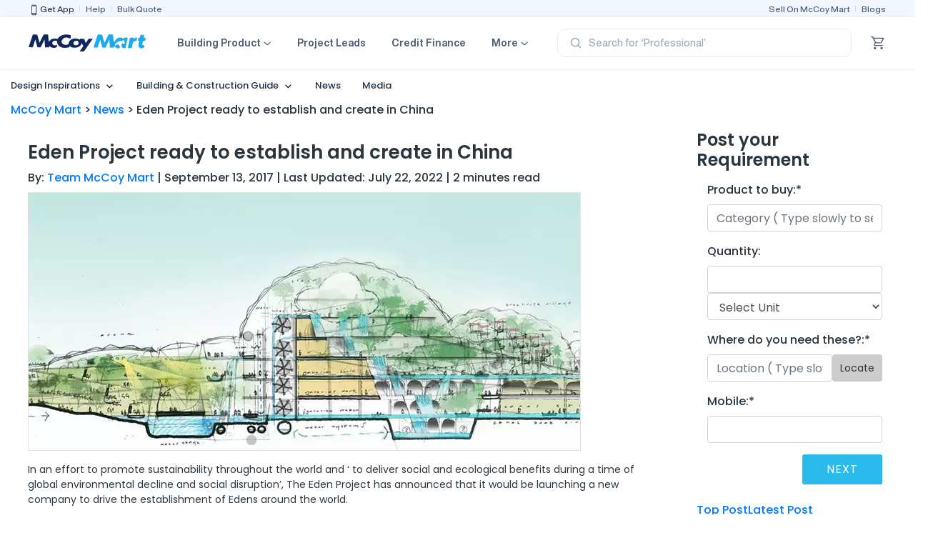

--- FILE ---
content_type: text/html; charset=UTF-8
request_url: https://mccoymart.com/post/eden-project-ready-establish-create-china/
body_size: 42369
content:
<!DOCTYPE html>
<html lang="en-US" class="no-js">
    <head>
        <link rel="preconnect" href="//mccoymart.com">
        <link rel="preconnect" href="//www.googletagmanager.com">
        <link rel="icon" type="image/png" sizes="16x16" href="https://mccoymart.com/post/images/favicon.png">
        <meta charset="UTF-8">
        <meta name="csrf-token" content="CFuL9HgJLsZ34VtwO9F1HRMQ2jL10O23LPamXrdS">
        <!-- <meta name="viewport" content="width=device-width,initial-scale=1,minimum-scale=1,maximum-scale=1,user-scalable=no"/> -->
        <meta name="viewport" content="width=device-width, initial-scale=1.0" />

        <!--<meta name="msvalidate.01" content="4BE724DBB6D55B0E59FF5A8F137E00DB" />-->
                
        <script>(function(html){html.className = html.className.replace(/\bno-js\b/,'js')})(document.documentElement);</script>
<meta name='robots' content='index, follow, max-image-preview:large, max-snippet:-1, max-video-preview:-1' />
<script id="wpp-js" src="https://mccoymart.com/post/wp-content/plugins/wordpress-popular-posts/assets/js/wpp.js" data-sampling="0" data-sampling-rate="100" data-api-url="https://mccoymart.com/post/wp-json/wordpress-popular-posts" data-post-id="26631" data-token="95064a22b1" data-lang="0" data-debug="1" type="text/javascript"></script>

	<!-- This site is optimized with the Yoast SEO plugin v19.10 - https://yoast.com/wordpress/plugins/seo/ -->
	<title>Eden Project ready to establish and create in China</title>
	<meta name="description" content="Get to know about the Eden Project has announced that it would be launching a new company to drive the establishment of Edens around the world." />
	<link rel="canonical" href="https://mccoymart.com/post/eden-project-ready-establish-create-china/" />
	<meta property="og:locale" content="en_US" />
	<meta property="og:type" content="article" />
	<meta property="og:title" content="Eden Project ready to establish and create in China" />
	<meta property="og:description" content="Get to know about the Eden Project has announced that it would be launching a new company to drive the establishment of Edens around the world." />
	<meta property="og:url" content="https://mccoymart.com/post/eden-project-ready-establish-create-china/" />
	<meta property="og:site_name" content="McCoy Mart" />
	<meta property="article:publisher" content="https://www.facebook.com/mccoymart/" />
	<meta property="article:published_time" content="2017-09-13T09:44:56+00:00" />
	<meta property="article:modified_time" content="2022-07-22T06:04:12+00:00" />
	<meta property="og:image" content="https://mccoymart.com/post/wp-content/uploads/2017/09/eden-project-02.jpg" />
	<meta property="og:image:width" content="774" />
	<meta property="og:image:height" content="362" />
	<meta property="og:image:type" content="image/jpeg" />
	<meta name="author" content="Team McCoy Mart" />
	<meta name="twitter:card" content="summary_large_image" />
	<meta name="twitter:creator" content="@mccoymart" />
	<meta name="twitter:site" content="@mccoymart" />
	<meta name="twitter:label1" content="Written by" />
	<meta name="twitter:data1" content="Team McCoy Mart" />
	<meta name="twitter:label2" content="Est. reading time" />
	<meta name="twitter:data2" content="2 minutes" />
	<script type="application/ld+json" class="yoast-schema-graph">{"@context":"https://schema.org","@graph":[{"@type":"Article","@id":"https://mccoymart.com/post/eden-project-ready-establish-create-china/#article","isPartOf":{"@id":"https://mccoymart.com/post/eden-project-ready-establish-create-china/"},"author":{"name":"Team McCoy Mart","@id":"https://mccoymart.com/post/#/schema/person/9c0fc28b9d1c136870c6279d85aa9b6d"},"headline":"Eden Project ready to establish and create in China","datePublished":"2017-09-13T09:44:56+00:00","dateModified":"2022-07-22T06:04:12+00:00","mainEntityOfPage":{"@id":"https://mccoymart.com/post/eden-project-ready-establish-create-china/"},"wordCount":369,"commentCount":0,"publisher":{"@id":"https://mccoymart.com/post/#organization"},"image":{"@id":"https://mccoymart.com/post/eden-project-ready-establish-create-china/#primaryimage"},"thumbnailUrl":"https://mccoymart.com/post/wp-content/uploads/2017/09/eden-project-02.jpg","articleSection":["News"],"inLanguage":"en-US","potentialAction":[{"@type":"CommentAction","name":"Comment","target":["https://mccoymart.com/post/eden-project-ready-establish-create-china/#respond"]}]},{"@type":"WebPage","@id":"https://mccoymart.com/post/eden-project-ready-establish-create-china/","url":"https://mccoymart.com/post/eden-project-ready-establish-create-china/","name":"Eden Project ready to establish and create in China","isPartOf":{"@id":"https://mccoymart.com/post/#website"},"primaryImageOfPage":{"@id":"https://mccoymart.com/post/eden-project-ready-establish-create-china/#primaryimage"},"image":{"@id":"https://mccoymart.com/post/eden-project-ready-establish-create-china/#primaryimage"},"thumbnailUrl":"https://mccoymart.com/post/wp-content/uploads/2017/09/eden-project-02.jpg","datePublished":"2017-09-13T09:44:56+00:00","dateModified":"2022-07-22T06:04:12+00:00","description":"Get to know about the Eden Project has announced that it would be launching a new company to drive the establishment of Edens around the world.","breadcrumb":{"@id":"https://mccoymart.com/post/eden-project-ready-establish-create-china/#breadcrumb"},"inLanguage":"en-US","potentialAction":[{"@type":"ReadAction","target":["https://mccoymart.com/post/eden-project-ready-establish-create-china/"]}]},{"@type":"ImageObject","inLanguage":"en-US","@id":"https://mccoymart.com/post/eden-project-ready-establish-create-china/#primaryimage","url":"https://mccoymart.com/post/wp-content/uploads/2017/09/eden-project-02.jpg","contentUrl":"https://mccoymart.com/post/wp-content/uploads/2017/09/eden-project-02.jpg","width":774,"height":362,"caption":"eden project-02"},{"@type":"BreadcrumbList","@id":"https://mccoymart.com/post/eden-project-ready-establish-create-china/#breadcrumb","itemListElement":[{"@type":"ListItem","position":1,"name":"Home","item":"https://mccoymart.com/post/"},{"@type":"ListItem","position":2,"name":"Eden Project ready to establish and create in China"}]},{"@type":"WebSite","@id":"https://mccoymart.com/post/#website","url":"https://mccoymart.com/post/","name":"McCoy Mart","description":"McCoy Mart","publisher":{"@id":"https://mccoymart.com/post/#organization"},"potentialAction":[{"@type":"SearchAction","target":{"@type":"EntryPoint","urlTemplate":"https://mccoymart.com/post/?s={search_term_string}"},"query-input":"required name=search_term_string"}],"inLanguage":"en-US"},{"@type":"Organization","@id":"https://mccoymart.com/post/#organization","name":"McCoy Mart","url":"https://mccoymart.com/post/","logo":{"@type":"ImageObject","inLanguage":"en-US","@id":"https://mccoymart.com/post/#/schema/logo/image/","url":"https://mccoymart.com/post/wp-content/uploads/Mccoy-mart-app-logo.png","contentUrl":"https://mccoymart.com/post/wp-content/uploads/Mccoy-mart-app-logo.png","width":512,"height":512,"caption":"McCoy Mart"},"image":{"@id":"https://mccoymart.com/post/#/schema/logo/image/"},"sameAs":["https://www.instagram.com/mccoymart/","https://www.linkedin.com/company/mccoymart/","https://www.facebook.com/mccoymart/","https://twitter.com/mccoymart"]},{"@type":"Person","@id":"https://mccoymart.com/post/#/schema/person/9c0fc28b9d1c136870c6279d85aa9b6d","name":"Team McCoy Mart","image":{"@type":"ImageObject","inLanguage":"en-US","@id":"https://mccoymart.com/post/#/schema/person/image/","url":"https://secure.gravatar.com/avatar/be1933a310074db3c76fa42a5e3c4321?s=96&d=mm&r=g","contentUrl":"https://secure.gravatar.com/avatar/be1933a310074db3c76fa42a5e3c4321?s=96&d=mm&r=g","caption":"Team McCoy Mart"},"url":"https://mccoymart.com/post/author/team-wfm/"}]}</script>
	<!-- / Yoast SEO plugin. -->


<link rel="alternate" type="application/rss+xml" title="McCoy Mart &raquo; Feed" href="https://mccoymart.com/post/feed/" />
<link rel="alternate" type="application/rss+xml" title="McCoy Mart &raquo; Comments Feed" href="https://mccoymart.com/post/comments/feed/" />
<link rel="alternate" type="application/rss+xml" title="McCoy Mart &raquo; Eden Project ready to establish and create in China Comments Feed" href="https://mccoymart.com/post/eden-project-ready-establish-create-china/feed/" />
<link rel="alternate" type="application/rss+xml" title="McCoy Mart &raquo; Stories Feed" href="https://mccoymart.com/post/web-stories/feed/"><link rel='stylesheet' id='classic-theme-styles-css' href='https://mccoymart.com/post/wp-includes/css/classic-themes.min.css' type='text/css' media='all' />
<style id='global-styles-inline-css' type='text/css'>
body{--wp--preset--color--black: #000000;--wp--preset--color--cyan-bluish-gray: #abb8c3;--wp--preset--color--white: #ffffff;--wp--preset--color--pale-pink: #f78da7;--wp--preset--color--vivid-red: #cf2e2e;--wp--preset--color--luminous-vivid-orange: #ff6900;--wp--preset--color--luminous-vivid-amber: #fcb900;--wp--preset--color--light-green-cyan: #7bdcb5;--wp--preset--color--vivid-green-cyan: #00d084;--wp--preset--color--pale-cyan-blue: #8ed1fc;--wp--preset--color--vivid-cyan-blue: #0693e3;--wp--preset--color--vivid-purple: #9b51e0;--wp--preset--gradient--vivid-cyan-blue-to-vivid-purple: linear-gradient(135deg,rgba(6,147,227,1) 0%,rgb(155,81,224) 100%);--wp--preset--gradient--light-green-cyan-to-vivid-green-cyan: linear-gradient(135deg,rgb(122,220,180) 0%,rgb(0,208,130) 100%);--wp--preset--gradient--luminous-vivid-amber-to-luminous-vivid-orange: linear-gradient(135deg,rgba(252,185,0,1) 0%,rgba(255,105,0,1) 100%);--wp--preset--gradient--luminous-vivid-orange-to-vivid-red: linear-gradient(135deg,rgba(255,105,0,1) 0%,rgb(207,46,46) 100%);--wp--preset--gradient--very-light-gray-to-cyan-bluish-gray: linear-gradient(135deg,rgb(238,238,238) 0%,rgb(169,184,195) 100%);--wp--preset--gradient--cool-to-warm-spectrum: linear-gradient(135deg,rgb(74,234,220) 0%,rgb(151,120,209) 20%,rgb(207,42,186) 40%,rgb(238,44,130) 60%,rgb(251,105,98) 80%,rgb(254,248,76) 100%);--wp--preset--gradient--blush-light-purple: linear-gradient(135deg,rgb(255,206,236) 0%,rgb(152,150,240) 100%);--wp--preset--gradient--blush-bordeaux: linear-gradient(135deg,rgb(254,205,165) 0%,rgb(254,45,45) 50%,rgb(107,0,62) 100%);--wp--preset--gradient--luminous-dusk: linear-gradient(135deg,rgb(255,203,112) 0%,rgb(199,81,192) 50%,rgb(65,88,208) 100%);--wp--preset--gradient--pale-ocean: linear-gradient(135deg,rgb(255,245,203) 0%,rgb(182,227,212) 50%,rgb(51,167,181) 100%);--wp--preset--gradient--electric-grass: linear-gradient(135deg,rgb(202,248,128) 0%,rgb(113,206,126) 100%);--wp--preset--gradient--midnight: linear-gradient(135deg,rgb(2,3,129) 0%,rgb(40,116,252) 100%);--wp--preset--duotone--dark-grayscale: url('#wp-duotone-dark-grayscale');--wp--preset--duotone--grayscale: url('#wp-duotone-grayscale');--wp--preset--duotone--purple-yellow: url('#wp-duotone-purple-yellow');--wp--preset--duotone--blue-red: url('#wp-duotone-blue-red');--wp--preset--duotone--midnight: url('#wp-duotone-midnight');--wp--preset--duotone--magenta-yellow: url('#wp-duotone-magenta-yellow');--wp--preset--duotone--purple-green: url('#wp-duotone-purple-green');--wp--preset--duotone--blue-orange: url('#wp-duotone-blue-orange');--wp--preset--font-size--small: 13px;--wp--preset--font-size--medium: 20px;--wp--preset--font-size--large: 36px;--wp--preset--font-size--x-large: 42px;--wp--preset--spacing--20: 0.44rem;--wp--preset--spacing--30: 0.67rem;--wp--preset--spacing--40: 1rem;--wp--preset--spacing--50: 1.5rem;--wp--preset--spacing--60: 2.25rem;--wp--preset--spacing--70: 3.38rem;--wp--preset--spacing--80: 5.06rem;}:where(.is-layout-flex){gap: 0.5em;}body .is-layout-flow > .alignleft{float: left;margin-inline-start: 0;margin-inline-end: 2em;}body .is-layout-flow > .alignright{float: right;margin-inline-start: 2em;margin-inline-end: 0;}body .is-layout-flow > .aligncenter{margin-left: auto !important;margin-right: auto !important;}body .is-layout-constrained > .alignleft{float: left;margin-inline-start: 0;margin-inline-end: 2em;}body .is-layout-constrained > .alignright{float: right;margin-inline-start: 2em;margin-inline-end: 0;}body .is-layout-constrained > .aligncenter{margin-left: auto !important;margin-right: auto !important;}body .is-layout-constrained > :where(:not(.alignleft):not(.alignright):not(.alignfull)){max-width: var(--wp--style--global--content-size);margin-left: auto !important;margin-right: auto !important;}body .is-layout-constrained > .alignwide{max-width: var(--wp--style--global--wide-size);}body .is-layout-flex{display: flex;}body .is-layout-flex{flex-wrap: wrap;align-items: center;}body .is-layout-flex > *{margin: 0;}:where(.wp-block-columns.is-layout-flex){gap: 2em;}.has-black-color{color: var(--wp--preset--color--black) !important;}.has-cyan-bluish-gray-color{color: var(--wp--preset--color--cyan-bluish-gray) !important;}.has-white-color{color: var(--wp--preset--color--white) !important;}.has-pale-pink-color{color: var(--wp--preset--color--pale-pink) !important;}.has-vivid-red-color{color: var(--wp--preset--color--vivid-red) !important;}.has-luminous-vivid-orange-color{color: var(--wp--preset--color--luminous-vivid-orange) !important;}.has-luminous-vivid-amber-color{color: var(--wp--preset--color--luminous-vivid-amber) !important;}.has-light-green-cyan-color{color: var(--wp--preset--color--light-green-cyan) !important;}.has-vivid-green-cyan-color{color: var(--wp--preset--color--vivid-green-cyan) !important;}.has-pale-cyan-blue-color{color: var(--wp--preset--color--pale-cyan-blue) !important;}.has-vivid-cyan-blue-color{color: var(--wp--preset--color--vivid-cyan-blue) !important;}.has-vivid-purple-color{color: var(--wp--preset--color--vivid-purple) !important;}.has-black-background-color{background-color: var(--wp--preset--color--black) !important;}.has-cyan-bluish-gray-background-color{background-color: var(--wp--preset--color--cyan-bluish-gray) !important;}.has-white-background-color{background-color: var(--wp--preset--color--white) !important;}.has-pale-pink-background-color{background-color: var(--wp--preset--color--pale-pink) !important;}.has-vivid-red-background-color{background-color: var(--wp--preset--color--vivid-red) !important;}.has-luminous-vivid-orange-background-color{background-color: var(--wp--preset--color--luminous-vivid-orange) !important;}.has-luminous-vivid-amber-background-color{background-color: var(--wp--preset--color--luminous-vivid-amber) !important;}.has-light-green-cyan-background-color{background-color: var(--wp--preset--color--light-green-cyan) !important;}.has-vivid-green-cyan-background-color{background-color: var(--wp--preset--color--vivid-green-cyan) !important;}.has-pale-cyan-blue-background-color{background-color: var(--wp--preset--color--pale-cyan-blue) !important;}.has-vivid-cyan-blue-background-color{background-color: var(--wp--preset--color--vivid-cyan-blue) !important;}.has-vivid-purple-background-color{background-color: var(--wp--preset--color--vivid-purple) !important;}.has-black-border-color{border-color: var(--wp--preset--color--black) !important;}.has-cyan-bluish-gray-border-color{border-color: var(--wp--preset--color--cyan-bluish-gray) !important;}.has-white-border-color{border-color: var(--wp--preset--color--white) !important;}.has-pale-pink-border-color{border-color: var(--wp--preset--color--pale-pink) !important;}.has-vivid-red-border-color{border-color: var(--wp--preset--color--vivid-red) !important;}.has-luminous-vivid-orange-border-color{border-color: var(--wp--preset--color--luminous-vivid-orange) !important;}.has-luminous-vivid-amber-border-color{border-color: var(--wp--preset--color--luminous-vivid-amber) !important;}.has-light-green-cyan-border-color{border-color: var(--wp--preset--color--light-green-cyan) !important;}.has-vivid-green-cyan-border-color{border-color: var(--wp--preset--color--vivid-green-cyan) !important;}.has-pale-cyan-blue-border-color{border-color: var(--wp--preset--color--pale-cyan-blue) !important;}.has-vivid-cyan-blue-border-color{border-color: var(--wp--preset--color--vivid-cyan-blue) !important;}.has-vivid-purple-border-color{border-color: var(--wp--preset--color--vivid-purple) !important;}.has-vivid-cyan-blue-to-vivid-purple-gradient-background{background: var(--wp--preset--gradient--vivid-cyan-blue-to-vivid-purple) !important;}.has-light-green-cyan-to-vivid-green-cyan-gradient-background{background: var(--wp--preset--gradient--light-green-cyan-to-vivid-green-cyan) !important;}.has-luminous-vivid-amber-to-luminous-vivid-orange-gradient-background{background: var(--wp--preset--gradient--luminous-vivid-amber-to-luminous-vivid-orange) !important;}.has-luminous-vivid-orange-to-vivid-red-gradient-background{background: var(--wp--preset--gradient--luminous-vivid-orange-to-vivid-red) !important;}.has-very-light-gray-to-cyan-bluish-gray-gradient-background{background: var(--wp--preset--gradient--very-light-gray-to-cyan-bluish-gray) !important;}.has-cool-to-warm-spectrum-gradient-background{background: var(--wp--preset--gradient--cool-to-warm-spectrum) !important;}.has-blush-light-purple-gradient-background{background: var(--wp--preset--gradient--blush-light-purple) !important;}.has-blush-bordeaux-gradient-background{background: var(--wp--preset--gradient--blush-bordeaux) !important;}.has-luminous-dusk-gradient-background{background: var(--wp--preset--gradient--luminous-dusk) !important;}.has-pale-ocean-gradient-background{background: var(--wp--preset--gradient--pale-ocean) !important;}.has-electric-grass-gradient-background{background: var(--wp--preset--gradient--electric-grass) !important;}.has-midnight-gradient-background{background: var(--wp--preset--gradient--midnight) !important;}.has-small-font-size{font-size: var(--wp--preset--font-size--small) !important;}.has-medium-font-size{font-size: var(--wp--preset--font-size--medium) !important;}.has-large-font-size{font-size: var(--wp--preset--font-size--large) !important;}.has-x-large-font-size{font-size: var(--wp--preset--font-size--x-large) !important;}
.wp-block-navigation a:where(:not(.wp-element-button)){color: inherit;}
:where(.wp-block-columns.is-layout-flex){gap: 2em;}
.wp-block-pullquote{font-size: 1.5em;line-height: 1.6;}
</style>
<style class="optimize_css_2" type="text/css" media="all">.es_caption{padding-bottom:1em;padding-right:.5em}.es_msg{padding-top:5px;padding-bottom:5px;color:red}.es_textbox{padding-bottom:10px}.es_button{padding-top:10px;padding-bottom:5px}.es_textbox_class{width:200px}.es_lablebox{padding-bottom:3px}.es_subscription_message.success{color:green;font-size:16px}.es_subscription_message.error{color:red;font-size:16px}.es_spinner_image{display:none;float:right}.es-field-wrap{margin-bottom:.6em}.ig-es-form-list-selection,.ig-es-form-list-selection td,.ig-es-form-list-selection tr,.ig-es-form-radio-selection,.ig-es-form-radio-selection td,.ig-es-form-radio-selection tr{border:none}.ig_es_form_wrapper{width:30%;margin:0 auto;border:2px #e8e3e3 solid;padding:.9em;border-radius:5px}.ig_es_form_heading{font-size:1.3em;line-height:1.5em;margin-bottom:.5em}.ig_es_list_checkbox{margin-right:.5em}.ig_es_submit{color:#FFFFFF!important;border-color:#03a025!important;background:#03a025!important;box-shadow:0 1px 0 #03a025;font-weight:700;height:2.4em;line-height:1em;cursor:pointer;border-width:1px;border-style:solid;-webkit-appearance:none;border-radius:3px;white-space:nowrap;box-sizing:border-box;font-size:1em;padding:0 2em;margin-top:1em}.ig_es_submit:hover{color:#FFF!important;background:#0AAB2E!important;border-color:#0AAB2E!important}.ig_es_form_wrapper hr{display:block;height:1px;border:0;border-top:1px solid #ccc;margin:1em 0;padding:0}.es_form_cf{padding:.75rem}select.es_form_cf,input[type="text"].es_form_cf,input[type="number"].es_form_cf,input[type="date"].es_form_cf{width:50%}</style>
<style class="optimize_css_2" type="text/css" media="all">.wp-pagenavi{clear:both}.wp-pagenavi a,.wp-pagenavi span{text-decoration:none;border:1px solid #BFBFBF;padding:3px 5px;margin:2px}.wp-pagenavi a:hover,.wp-pagenavi span.current{border-color:#000}.wp-pagenavi span.current{font-weight:700}</style>
<link rel='stylesheet' id='wordpress-popular-posts-css-css' href='https://mccoymart.com/post/wp-content/plugins/wordpress-popular-posts/assets/css/wpp.css' type='text/css' media='all' />
<link rel='stylesheet' id='wpo_min-header-0-css' href='https://mccoymart.com/post/wp-content/cache/wpo-minify/1727628536/assets/wpo-minify-header-2ceb10f0.min.css' type='text/css' media='all' />
<!--[if lt IE 9]>
<script type='text/javascript' src='https://mccoymart.com/post/wp-content/themes/wfmblog/assets/js/html5.js' id='html5-js'></script>
<![endif]-->
<script type='text/javascript' src='https://mccoymart.com/post/wp-content/cache/wpo-minify/1727628536/assets/wpo-minify-header-d74e1772.min.js' id='wpo_min-header-0-js'></script>
<link rel="https://api.w.org/" href="https://mccoymart.com/post/wp-json/" /><link rel="alternate" type="application/json" href="https://mccoymart.com/post/wp-json/wp/v2/posts/26631" /><link rel="EditURI" type="application/rsd+xml" title="RSD" href="https://mccoymart.com/post/xmlrpc.php?rsd" />
<link rel="wlwmanifest" type="application/wlwmanifest+xml" href="https://mccoymart.com/post/wp-includes/wlwmanifest.xml" />
<meta name="generator" content="WordPress 6.1" />
<link rel='shortlink' href='https://mccoymart.com/post/?p=26631' />
<link rel="alternate" type="application/json+oembed" href="https://mccoymart.com/post/wp-json/oembed/1.0/embed?url=https%3A%2F%2Fmccoymart.com%2Fpost%2Feden-project-ready-establish-create-china%2F" />
<link rel="alternate" type="text/xml+oembed" href="https://mccoymart.com/post/wp-json/oembed/1.0/embed?url=https%3A%2F%2Fmccoymart.com%2Fpost%2Feden-project-ready-establish-create-china%2F&#038;format=xml" />
<script type="text/javascript">
	window._wp_rp_static_base_url = 'https://wprp.zemanta.com/static/';
	window._wp_rp_wp_ajax_url = "https://mccoymart.com/post/wp-admin/admin-ajax.php";
	window._wp_rp_plugin_version = '3.6.4';
	window._wp_rp_post_id = '26631';
	window._wp_rp_num_rel_posts = '4';
	window._wp_rp_thumbnails = true;
	window._wp_rp_post_title = 'Eden+Project+ready+to+establish+and+create+in+China';
	window._wp_rp_post_tags = [news, china, eden, qingdao, social, terracotta, design, project, life, world, warrior, servic, citi, theme, water, intern];
	window._wp_rp_promoted_content = true;
</script>
<link rel="stylesheet" href="https://mccoymart.com/post/wp-content/plugins/wordpress-23-related-posts-plugin/static/themes/vertical.css?version=3.6.4" />
            <style id="wpp-loading-animation-styles">@-webkit-keyframes bgslide{from{background-position-x:0}to{background-position-x:-200%}}@keyframes bgslide{from{background-position-x:0}to{background-position-x:-200%}}.wpp-widget-block-placeholder,.wpp-shortcode-placeholder{margin:0 auto;width:60px;height:3px;background:#dd3737;background:linear-gradient(90deg,#dd3737 0%,#571313 10%,#dd3737 100%);background-size:200% auto;border-radius:3px;-webkit-animation:bgslide 1s infinite linear;animation:bgslide 1s infinite linear}</style>
            <link rel="pingback" href="https://mccoymart.com/post/xmlrpc.php">
<link rel="icon" href="https://mccoymart.com/post/wp-content/uploads/2022/06/cropped-favicon-32x32.png" sizes="32x32" />
<link rel="icon" href="https://mccoymart.com/post/wp-content/uploads/2022/06/cropped-favicon-192x192.png" sizes="192x192" />
<link rel="apple-touch-icon" href="https://mccoymart.com/post/wp-content/uploads/2022/06/cropped-favicon-180x180.png" />
<meta name="msapplication-TileImage" content="https://mccoymart.com/post/wp-content/uploads/2022/06/cropped-favicon-270x270.png" />
<link rel="alternate" type="application/rss+xml" title="RSS" href="https://mccoymart.com/post/rsslatest.xml" />        <link rel="profile" href="//gmpg.org/xfn/11">

        <link rel="stylesheet" href="https://mccoymart.com/post/css/bootstrap.css?v=1" />
        <noscript><link rel="preload" as="style" href="https://mccoymart.com/post/css/bootstrap.css?v=1" /></noscript> 

        <link rel="stylesheet" href="https://mccoymart.com/post/css/font-awesome.css?v=1">   
        <noscript rel="preload"  as="style" href="https://mccoymart.com/post/css/font-awesome.css?v=1" ></noscript>   

        <link type="text/css" href="https://mccoymart.com/post/wp-content/themes/wfmblog/css/new_layout.css?v=1" rel="stylesheet" />
        <noscript> <link  rel="preload"  as="style"  href="https://mccoymart.com/post/wp-content/themes/wfmblog/css/new_layout.css?v=1" /></noscript>
        <!-- <link rel="preload" href="https://mccoymart.com/post/js/jquery.min.js" as="script"> -->
        <!-- <link rel="preload" href="https://mccoymart.com/post/assets/mobile/js/modernizr.custom" as="script"> -->
        <script type='text/javascript' src="https://mccoymart.com/post/wp-includes/js/jquery/jquery.min.js?ver=3.6.1" id='jquery-core-js'></script>
        <script src="https://mccoymart.com/post/assets/mobile/js/modernizr.custom.js"></script>
        
        
      

   
        <!--===== css link start =====-->
    <!-- <link rel="stylesheet" type="text/css" href="https://mccoymart.com/post/assets/css/bootstrap.min.css?v=1"/> -->
    <link rel="stylesheet" type="text/css" media="screen" href="https://mccoymart.com/post/assets/css/owl.carousel.min.css?v=1"/>
    <!-- <link rel="stylesheet" type="text/css" media="screen" href="https://mccoymart.com/post/assets/css/font-awesome.min.css?v=1"/> -->
    <link rel="stylesheet" type="text/css" media="screen" href="https://mccoymart.com/post/assets/css/global.css?v=1"/>
    <link rel="stylesheet" type="text/css" media="screen" href="https://mccoymart.com/post/assets/css/responsive.css?v=1"/>
    <link rel="stylesheet" type="text/css" media="screen" href="https://mccoymart.com/css/main-header.css"?v=1/>
    <!--===== css link end  ======-->
        <link rel="stylesheet" type="text/css" media="screen" href="https://mccoymart.com/css/helvetica.css"?v=1/>

    <script src="https://mccoymart.com/post/js/jquery.min.js"></script>
    
        <script>(function (w, d, s, l, i) {
                w[l] = w[l] || [];
                w[l].push({'gtm.start':
                            new Date().getTime(), event: 'gtm.js'});
                var f = d.getElementsByTagName(s)[0],
                        j = d.createElement(s), dl = l != 'dataLayer' ? '&l=' + l : '';
                j.async = true;
                j.src =
                        'https://www.googletagmanager.com/gtm.js?id=' + i + dl;
                f.parentNode.insertBefore(j, f);
            })(window, document, 'script', 'dataLayer', 'GTM-PTN376M');</script>
        <!-- End Google Tag Manager -->
        <script type="text/javascript">
            var APP_URL = "https://mccoymart.com/post";
var CSRF_TOKEN = "CFuL9HgJLsZ34VtwO9F1HRMQ2jL10O23LPamXrdS";

        </script>
        <style type="text/css">
            .svg-hide svg {
                display: none;
            }
        </style>
        <script type="text/javascript">
    jQuery(document).ready(function(){
        jQuery(".dropmenu > ul > li").each(function(e) {
            var t = jQuery(this).find(".blockitem").length;
            3 == t ? jQuery(this).find(".leftside").css("width", "610px") : 2 == t ? jQuery(this).find(".leftside").css("width", "410px") : 1 == t ? jQuery(this).find(".leftside").css("width", "210px") : jQuery(this).find(".leftside").css("width", "0")
        });        
        });
</script>
<script type="text/javascript">
    // Event listener for all buttons with class 'modal-trigger'
    document.addEventListener('DOMContentLoaded', function () {
        document.querySelectorAll(".modal-trigger").forEach(button => {
            button.addEventListener("click", function () {
                // Get the target modal ID from data-target attribute
                const targetModalId = button.getAttribute("data-target");
                
                // Find any open modal
                const openModal = document.querySelector(".modal.show");
                
                if (openModal) {
                // Close the currently open modal
                $(openModal).modal("hide");
                
                // Wait until the open modal is completely hidden
                $(openModal).on("hidden.bs.modal", function () {
                    // Open the target modal
                    $(targetModalId).modal("show");

                    // Remove the event listener to avoid stacking events
                    $(this).off("hidden.bs.modal");
                });
                } else {
                // If no modal is open, directly open the target modal
                $(targetModalId).modal("show");
                }
            });
        });
        jQuery('.tabsButton').click(function () {
            jQuery('.tabsButton').removeClass('active');
            jQuery('.profDesignCateCnt').removeClass('active');
            jQuery(this).addClass('active');
            const tabId=jQuery(this).data('tab');
            jQuery('#'+tabId).addClass('active');    
        });
        jQuery(".navDopdownAvailable").hover(
            function () {
                jQuery(".customBackdrop").addClass("show")
            },
            function () {
                jQuery(".customBackdrop").removeClass("show")
            }
        );
    });
</script>
<script>
    jQuery(document).ready(function() {      
        jQuery('#nav-icon1').click(function(){
            setTimeout(function(){
                    if(jQuery('#nav-icon1').hasClass('dl-active')){
                        jQuery('body').css('overflow','hidden')
                        jQuery('div.overlayouter').css('z-index','3');
                    } else { 
                        jQuery('body').css('overflow','auto')
                        jQuery('div.overlayouter').css('z-index','4');
                    }   
                },100);
        })
        jQuery("html").click(function(e){          
            jQuery("#nav-icon1").removeClass('dl-active open');
            jQuery("#dl-menu ul").removeClass('dl-menu-toggle dl-menuopen');
            jQuery('.overlayouter').css('display','none');
            jQuery('span.crossicon').trigger('click');
        })        
        
        jQuery('.StoryHeader .nav-head').hide();
        jQuery('.StoryHeader .dropmenu .leftside').each(
            function() {
                var countSubMenuItem = $('li', $(this)).length;
                if(countSubMenuItem == 0) {
                    jQuery(this).hide();
                }
            }
        );

        jQuery('.StoryHeader ul.dl-submenu li .dl-submenu').each(
            function() {
                var countSubMenuItem1 = $('li', $(this)).size();
                if(countSubMenuItem1 == 0 ) {
                    jQuery(this).removeClass('dl-submenu');
                    jQuery(this).parent().find('a').addClass("removeIcon");
                }
            }
        );

        $('.cancel-sidebar').click(function (e) {
            $('header .nav-menu').removeClass('open-menu');
            $('.menu-overlay').removeClass('show-overlay');
            $('body').removeClass('disable-scroll');
        });
        $('.navbarseararea a.toggle_bar').click(function (e) {
            $('header .nav-menu').addClass('open-menu');
            $('.menu-overlay').addClass('show-overlay');
            $('body').addClass('disable-scroll');
        });
        $('.menu-overlay').click(function (e) {
            $(this).removeClass('show-overlay');
            $('header .nav-menu').removeClass('open-menu');
            $('body').removeClass('disable-scroll');
        });
        $('.cancel-sidebar-shop').click(function (e) {
            $('header .nav-menu-shop').removeClass('open-menu-shop');
        });
        $('.toggle_bar-shop').click(function (e) {
            $('header .nav-menu-shop').addClass('open-menu-shop');
        });
        $('.menu-overlay').click(function (e) {
            $(this).removeClass('show-overlay');
            $('header .nav-menu-shop').removeClass('open-menu-shop');
            $('body').removeClass('disable-scroll');
        });
        $('.cancel-sidebar-hire').click(function (e) {
            $('header .nav-menu-hire').removeClass('open-menu-hire');
        });
        $('.toggle_bar-hire').click(function (e) {
            $('header .nav-menu-hire').addClass('open-menu-hire');
        });
        $('.menu-overlay').click(function (e) {
            $(this).removeClass('show-overlay');
            $('header .nav-menu-hire').removeClass('open-menu-hire');
            $('body').removeClass('disable-scroll');
        });
        var header = $(".navigation_main");
        $(window).scroll(function () {
            var scroll = $(window).scrollTop();
            if (scroll >= 50 && $(this).width() < 769) {
                header.addClass("hide-head-element");
            } else {
                header.removeClass('hide-head-element');
            }
        });
        $(".explore-design-link").on("click",function(){
            if ( $(".explore-design-dropdown").hasClass("show")) {
                $(".explore-design-dropdown").removeClass("show")
                $(".explore-design").removeClass("active")
            }else{
                $(".explore-design-dropdown").addClass("show")
                $(".explore-design").addClass("active")
            }
            
        })
        $(document).on('click','.download_app_link',function(){
            $.ajax({
                url: 'https://mccoymart.com/download-app-modal',
                type:'POST',
                headers: {'X-CSRF-TOKEN': CSRF_TOKEN},
                beforeSend: function(){
                },
                success: function(result){ 
                    $('#download-app-modal').modal('show')
                    $('.download-app-modal-body').html(result)
                }
            });
        })

        $(document).on('keyup','.global_search input[name="keyword"]',function(){
            var category_type = $('.global_search input[name="keyword"]').val()
            // console.log(category_type, "i");
            globalSearchProduct(category_type,"global_search")
        })

        $(document).click(function (e) {
    
            var target = e.target;
            if (!($(target).is('.searchengineproducts') || $(target).is('.cross-search-img'))) {
            $('.autosearchhistory').hide()
            $('.product-search-box').addClass('d-none')

            }
        });

        $('.global_search input').bind('keypress', function(e) {
            if(e.keyCode==13){ global_search.submit(); }
        });

        $(".autosearchhistory ul li:not(.html)").parent().parent().hide();

        if ($('#category_type').length) {
            $('#category_type').on('keyup',function(){
                var category_type = $('#category_type').val()
                if(category_type.length>2){
                    $.ajax({
                        url:'http://mccoymart.com/common/product-serach',
                        headers: {'X-CSRF-TOKEN': CSRF_TOKEN},
                        type:"POST",
                        data:{keyword:category_type},
                        success:function(result){
                            //console.log(result);
                            $('.product-search-box').html(result)
                        }  
                    });    
                }  
            });
        }

        $('#searhmodalpopup').on('show.bs.modal', function (event) {
            setTimeout(function() { 
                $('#category_type').focus() 
            },1000);
            var button = $(event.relatedTarget)
            var html = ''; 
            var modal = $(this)
                $.ajax({
                url :'http://mccoymart.com/common/product-serach-history',
                headers: {'X-CSRF-TOKEN': CSRF_TOKEN},
                type : 'POST',
                success:function(result){
                    if(result){
                        modal.find('.modal-body .searchhistoryItem').html(result);
                    }
                }  
            });        				
        });	

        if ($('#category_type').length) {
            const input = document.getElementById("category_type");
            const swipePlaceholdeCnt = document.getElementById("swipePlaceholdeCnt");

            input.addEventListener("input", function() {
                const isEmpty = input.value.trim() === "";
                swipePlaceholdeCnt.classList.toggle("show", isEmpty);
            });
        }

    });
    function globalSearchProduct(category_type, div_type){
        if(category_type.length>2){
            $.ajax({
                url:'http://mccoymart.com/common/product-serach',
                headers: {'X-CSRF-TOKEN': CSRF_TOKEN},
                type:"POST",
                data:{keyword:category_type},
                success:function(result){
                    $('.' + div_type + ' .product-search-box').html(result)
                    $('.' + div_type + ' .product-search-box').removeClass('d-none')

                }  
            });    
        }else{
            $.ajax({
                url :'http://mccoymart.com/common/product-serach-history',
                headers: {'X-CSRF-TOKEN': CSRF_TOKEN},
                type : 'POST',
                success:function(result){
                    if(result){
                        $('.' + div_type + ' .product-search-box').html(result)
                        if($('.listproductsearcdtls li').length > 0){

                            $('.' + div_type + ' .product-search-box').removeClass('d-none')
                        }else{
                            $('.' + div_type + ' .product-search-box').addClass('d-none')
            
                        }
                        
                    }
                }  
            });       
        }  
    }

    function buttonSearch(that){
        $("input[name='keyword']").val(that);
        $('.global_search #category_type').trigger('change');
        $('.global_search #category_type').trigger('focus');
        $('form .search_history').addClass('displayNone');

    }

    function global_searchSubmit(slug, keyword){
        if(slug !=''){
            $.ajax({
                url:'http://mccoymart.com/common/add-serach-history',
                headers: {'X-CSRF-TOKEN': CSRF_TOKEN},
                type:"POST",
                data:{keyword:keyword},
                success:function(result){
                    //console.log(result);
                }  
            });
            window.location.href=APP_URL+'/'+slug
        }else{
            $("form input[name='keyword']").val(keyword);
            global_search.submit();
        }

    }

    //Remove Search History
    function removeSearchHistory(keyword,id){
        $('#remove_'+id).remove(); 
        $.ajax({
            url:'http://mccoymart.com/common/product-serach-history-delete',
            headers: {'X-CSRF-TOKEN': CSRF_TOKEN},
            type:"POST",
            data:{keyword:keyword},
            success:function(result){
                if($('.listproductsearcdtls li').length > 0){

                    $('.product-search-box').removeClass('d-none')
                }else{
                    $('.product-search-box').addClass('d-none')

                }
            }  
        });  
    }

    function search_fill(data){
        $('input[name="keyword"').val(data);
        $('input[name="keyword"').trigger('focus');
        $('.product-search-box').addClass('d-none')
    }

    function sendDownloadLink() {
        if($('#send_mobile_number').val() == '') {
            $('.sendMobileErrorMsg').html('Mobile No. is Required');
            return false;
        }
        var regex = /^[6-9]\d{9}$/;
        if(!regex.test($('#send_mobile_number').val())) {
            $('.sendMobileErrorMsg').html('Mobile No. is not valid');
            return false;
        };
        $('.sendMobileErrorMsg').html('');
        var dataObj = {
            mobile_number : $('#send_mobile_number').val(),
            type : 1
        };
        $.ajax({
            url: 'http://mccoymart.com/buy/send-app-link',
            type: "POST",
            data: dataObj,
            headers: {'X-CSRF-TOKEN': CSRF_TOKEN},
            success: function (result) {
                $('.displayWindowMSG').removeClass('d-none');
                $('.displayWindowMSG').html('<a href="#" class="success-alert d-block alert">Download App link sent to the mobile no. ' + $('#send_mobile_number').val() + ' by SMS.</a>');
                setTimeout(function(){
                    $('.displayWindowMSG').addClass('d-none');
                    $('.displayWindowMSG').html('');
                    $('#download-app-modal').modal('hide');
                },2000);
            }
        });
    }

    function showSearchResult(obj){
        var search_input_length = $(obj).val().length;
        if(search_input_length>0){
        $('form .search_history').addClass('d-none');
                        $("form #product-search-box").show();
                        $("form #product-search-box").html('');
        } else {
        $('form .search_history').removeClass('d-none');
                $("form #product-search-box").hide();
                $("form #product-search-box").html('');	
        }
    }

    function addSearchHistory(slug, keyword){
        if(slug !=''){
            $.ajax({
                url:'http://mccoymart.com/common/add-serach-history',
                headers: {'X-CSRF-TOKEN': CSRF_TOKEN},
                type:"POST",
                data:{keyword:keyword},
                success:function(result){
                    //console.log(result);
                }  
            });
            window.location.href='https://mccoymart.com/'+slug
        }else{
            $("form input[name='keyword']").val(keyword);
            global_search.submit();
        }

    }

    function redirectToStore() {
        // Check if the user is using Android or iOS
        var userAgent = navigator.userAgent || navigator.vendor || window.opera;

        if (/iPad|iPhone|iPod/.test(userAgent) && !window.MSStream) {
            // Redirect to Apple App Store
            window.open('https://apps.apple.com/in/app/mccoy-mart/id1524831823?utm_source=mweb&utm_medium=popup&utm_campaign=appinstalls', '_blank');
        } else {
            window.open('https://play.google.com/store/apps/details?id=com.main.mccoymartbusiness&utm_source=mweb&utm_medium=popup&utm_campaign=appinstalls', '_blank');
        }
    }
    
</script>

<style>
    a.removeIcon:after {    
        content:"" !important;
    }
</style>
    </head>
    <body class="post-template-default single single-post postid-26631 single-format-standard group-blog has-header-image has-sidebar colors-light" id="bodyContentArea">
        <!-- Google Tag Manager (noscript) -->
        <noscript>
        <iframe src="https://www.googletagmanager.com/ns.html?id=GTM-PTN376M"
                height="0" width="0" style="display:none;visibility:hidden"></iframe>
        </noscript>
        <!-- End Google Tag Manager (noscript) -->
        <div id="page">

            <div class="modal fade download-app-modal-wrapper" id="download-app-modal" tabindex="-1" role="dialog"
    aria-labelledby="" aria-hidden="true">
    <div class="modal-dialog download-app-modal-inner" role="document">
        <div class="modal-content">
            <div class="modal-header border-0 pb-0">
                <button type="button" class="close" data-dismiss="modal" aria-label="Close">
                    <span aria-hidden="true">&times;</span>
                </button>
            </div>
            <div class="d-flex download-app-modal-body">
            </div>
            <div class="displayWindowMSG d-none">
            </div>
        </div>
    </div>
</div>
<section class="HeaderTopCnt">
    <div>
        <div class="HeaderTopWrapper">
            <ul class="HeaderTopItems">
                <li class="HeaderTopItem">
                    <a type="button" class="download_app_link"><img src="https://mccoymart.com/images/newbuy/app-icon.svg"
                            alt="mobile" width="16px" height="16px" />Get App</a>
                </li>
                <li class="HeaderTopItem"><a href="https://support.mccoymart.com/home.html" target="_blank">Help</a>
                </li>
                <li class="HeaderTopItem"><a href="https://mccoymart.com/send-rfq/">Bulk Quote</a> </li>
            </ul>
            <ul class="HeaderTopItems">
                <li class="HeaderTopItem"><a href="https://seller.mccoymart.com/" target="_blank">Sell on McCoy Mart</a>
                </li>
                <li class="HeaderTopItem"><a href="https://mccoymart.com/post/">Blogs</a></li>
            </ul>
        </div>
    </div>
</section>
<section class="mainHeaderCnt">
    <div>
        <div class="mainHeaderWrapper">
            <div class="mainHeaderLeft">
                <figure class="headerLogoWrapper">
                    <a href="https://mccoymart.com/"><img src="https://mccoymart.com/images/newbuy/logo.svg" alt="mccoy logo"
                            width="164px" height="auto" /></a>
                </figure>
                <nav>
                    <ul class="navigationWrapper">
                        <li class="navDopdownItem navDopdownAvailable">
                            <a href="https://mccoymart.com/buy/" class="item">
                                <span>Building Product</span>
                                <img src="https://mccoymart.com/images/newbuy/downArrowGrey.svg" alt="down arrow icon"
                                    width="12px" height="12px" class="hoverInactiveIcon" />
                                <img src="https://mccoymart.com/images/newbuy/downArrowBlack.svg" alt="down arrow icon"
                                    width="12px" height="12px" class="hoverActiveIcon" />
                            </a>
                            <div class="navDopdownCnt">
                                            <ul class="navDopdownCntWrapper">
                                                <li class="navDopdownInnerItem">
                                                    <span class="innerItem">
                                                        <span>By Category</span>
                                                        <img src="https://mccoymart.com/images/newbuy/arrowRightGrey.svg"
                                                            alt="right arrow icon" width="12px" height="12px"
                                                            class="hoverInactiveIcon" />
                                                        <img src="https://mccoymart.com/images/newbuy/arrowRightBlack.svg"
                                                            alt="right arrow icon" width="12px" height="12px"
                                                            class="hoverActiveIcon" />
                                                    </span>
                                                    <div class="categoriesDropDownCnt"></div>
                                        </li>
                                        <li class="navDopdownInnerItem">
                                            <span class="innerItem">
                                                <span>By Industry</span>
                                                <img src="https://mccoymart.com/images/newbuy/arrowRightGrey.svg"
                                                    alt="right arrow icon" width="12px" height="12px"
                                                    class="hoverInactiveIcon" />
                                                <img src="https://mccoymart.com/images/newbuy/arrowRightBlack.svg"
                                                    alt="right arrow icon" width="12px" height="12px"
                                                    class="hoverActiveIcon" />
                                            </span>
                                            <div class="categoriesDropDownCnt categoriesDropDownCntIndustry"></div>
                                        </li>
                                        <li class="navDopdownInnerItem">
                                            <span class="innerItem">
                                                <span>By Brand</span>
                                                <img src="https://mccoymart.com/images/newbuy/arrowRightGrey.svg"
                                                    alt="right arrow icon" width="12px" height="12px"
                                                    class="hoverInactiveIcon" />
                                                <img src="https://mccoymart.com/images/newbuy/arrowRightBlack.svg"
                                                    alt="right arrow icon" width="12px" height="12px"
                                                    class="hoverActiveIcon" />
                                            </span>
                                            <div class="headerBrandDropDownCnt">
                                                <ul class="headerBrandDropDownWrapper"></ul>
                                            <div class="viewAllBrandWrapper">
                                                <a href="https://mccoymart.com/buy/brands/" class="viewAllBrandBtn">
                                                    <span>View All</span>
                                                    <img src="https://mccoymart.com/images/newbuy/rightArrowBlue.svg"
                                                            alt="right arrow" width="12px" height="12px" />
                                                </a>
                                            </div>
                                        </div>
                                    </li>
                                    <li>
                                        <a href="https://mccoymart.com/send-rfq/">
                                            <img src="https://mccoymart.com/images/newbuy/headerRfqImage.svg"
                                                alt="rfq image" width="100%" />
                                        </a>
                                    </li>
                                </ul>
                            </div>
                        </li>
                        <li class="navDopdownItem"><a href="https://mccoymart.com/buy/leads/" class="item">Project
                                Leads</a></li>
                        <li class="navDopdownItem"><a href="https://mccoymart.com/credit-finance/" class="item">Credit Finance</a></li>
                        <li class="navDopdownItem navDopdownAvailable" style="position: static;">
                            <span class="item">
                                <span>More</span>
                                <img src="https://mccoymart.com/images/newbuy/downArrowGrey.svg" alt="down arrow icon"
                                    width="12px" height="12px" class="hoverInactiveIcon" />
                                <img src="https://mccoymart.com/images/newbuy/downArrowBlack.svg" alt="down arrow icon"
                                    width="12px" height="12px" class="hoverActiveIcon" />
                            </span>
                            <div class="moreOptionDropDown">
                                <div class="moreOptionTabsCnt">
                                    <ul class="moreOptionTabs">
                                        <li>
                                            <button type="button" class="tab-link tabsButton active" data-tab="tab1">
                                                <img src="https://mccoymart.com/images/newbuy/designsGrey.svg" alt="down arrow icon" width="16px"
                                                    height="16px" class="hoverInactiveIcon" />
                                                <img src="https://mccoymart.com/images/newbuy/designsBlack.svg" alt="down arrow icon" width="16px"
                                                    height="16px" class="hoverActiveIcon" />
                                                <span>Design ideas</span>
                                            </button>
                                        </li>
                                        <li>
                                            <button type="button" class="tab-link tabsButton" data-tab="tab2">
                                                <img src="https://mccoymart.com/images/newbuy/hireGrey.svg" alt="down arrow icon" width="16px"
                                                    height="16px" class="hoverInactiveIcon" />
                                                <img src="https://mccoymart.com/images/newbuy/hireBlack.svg" alt="down arrow icon" width="16px"
                                                    height="16px" class="hoverActiveIcon" />
                                                <span>Find Professionals</span>
                                            </button>
                                        </li>
                                    </ul>
                                </div>
                                <div class="custom-overflow-scroll">
                                    <div class="profDesignCateCnt active" id="tab1">
                                        
                                    </div>
                                    <div class="profDesignCateCnt" id="tab2">
                                        
                                    </div>
                               </div>
                            </div>
                        </li>
                    </ul>
                </nav>
            </div>
            <div class="mainHeaderRight">
                <form method="GET" action="https://mccoymart.com/buy/search/" accept-charset="UTF-8"
                    class="headerSearchProdCnt global_search searh_global" id="global_search">
                    <div class="headerSearchProdWrapper">
                        <div class="searchProdInputWrapper">
                            <input name="keyword" class="looking_for searchengineproducts" type="text" 
                            id="category_type" required="" autocomplete="off" aria-label="search"/>
                            <img class="searchIconInput" src="https://mccoymart.com/images/newbuy/search.svg"
                            alt="search icon" width="20px" height="20px" />
                            <div class="swipePlaceholdeCnt show" id="swipePlaceholdeCnt">
                                <p class="placeholderFixedText">Search for</p>
                                <div class="placeholderTexts">
                                <span class="placeholderText">‘Professional’</span>
                                <span class="placeholderText">‘Brand’</span>
                                <span class="placeholderText">‘Category’</span>
                                <span class="placeholderText">‘Product’</span>
                                <span class="placeholderText">‘Professional’</span>
                                </div>
                            </div>
                            <div class="product-search-box post d-none" id="product-search-box"></div>
                        </div>
                    </div>
                </form>
                <div class="cartWrapper">
                    <a href="https://mccoymart.com/buy/cart/">
                        <img src="https://mccoymart.com/images/newbuy/cartIcon.svg" alt="cart icon" width="24px"
                            height="24px" />
                    </a>
                </div>
            </div>
        </div>
    </div>
</section>
<div class="second_menuwrapper">
    <div class="container">
        <div class="row">
            <div class="col-lg-12 col-md-12">
                <div class="next-navbar">
                    <div class="custom-menu-class">
                        <ul id="menu-sample-main-menu" class="dl-menu  menu"><li id="menu-item-43854" class="menu-item menu-item-type-custom menu-item-object-custom menu-item-has-children menu-item-43854"><a href="#">Design Inspirations<svg class="icon icon-angle-down" aria-hidden="true" role="img"> <use href="#icon-angle-down" xlink:href="#icon-angle-down"></use> </svg></a>
<ul class="dl-submenu sub-menu">
	<li id="menu-item-39511" class="menu-item menu-item-type-custom menu-item-object-custom menu-item-has-children menu-item-39511"><a href="https://mccoymart.com/designs/door-design-ideas/">Door Designs<svg class="icon icon-angle-down" aria-hidden="true" role="img"> <use href="#icon-angle-down" xlink:href="#icon-angle-down"></use> </svg></a>
	<ul class="dl-submenu sub-menu">
		<li id="menu-item-39518" class="menu-item menu-item-type-custom menu-item-object-custom menu-item-39518"><a href="https://mccoymart.com/door-and-windows-designs-in-aluminium-and-steel/">Door And Windows Designs In Aluminium And Steel</a></li>
		<li id="menu-item-44863" class="menu-item menu-item-type-custom menu-item-object-custom menu-item-44863"><a href="https://mccoymart.com/kitchen-door-designs/">Kitchen Door Designs</a></li>
		<li id="menu-item-44862" class="menu-item menu-item-type-custom menu-item-object-custom menu-item-44862"><a href="https://mccoymart.com/front-door-design-ideas/">Front Door Designs</a></li>
		<li id="menu-item-39519" class="menu-item menu-item-type-custom menu-item-object-custom menu-item-39519"><a href="https://mccoymart.com/double-door-designs/">Double Door Designs</a></li>
		<li id="menu-item-39521" class="menu-item menu-item-type-custom menu-item-object-custom menu-item-39521"><a href="https://mccoymart.com/sliding-door-designs/">Sliding Door Designs</a></li>
		<li id="menu-item-39522" class="menu-item menu-item-type-custom menu-item-object-custom menu-item-39522"><a href="https://mccoymart.com/wooden-door-designs-india/">Wooden Door Designs</a></li>
		<li id="menu-item-39520" class="menu-item menu-item-type-custom menu-item-object-custom menu-item-39520"><a href="https://mccoymart.com/louvre-doors-and-windows-designs/">Louvre Door and Window Design</a></li>
		<li id="menu-item-44861" class="menu-item menu-item-type-custom menu-item-object-custom menu-item-44861"><a href="https://mccoymart.com/flush-door-designs/">Flush Door Designs</a></li>
	</ul>
</li>
	<li id="menu-item-44443" class="menu-item menu-item-type-custom menu-item-object-custom menu-item-has-children menu-item-44443"><a href="https://mccoymart.com/designs/window-design-ideas/">Window Designs<svg class="icon icon-angle-down" aria-hidden="true" role="img"> <use href="#icon-angle-down" xlink:href="#icon-angle-down"></use> </svg></a>
	<ul class="dl-submenu sub-menu">
		<li id="menu-item-44875" class="menu-item menu-item-type-custom menu-item-object-custom menu-item-44875"><a href="https://mccoymart.com/wooden-window-designs/">Wooden Window Designs</a></li>
	</ul>
</li>
	<li id="menu-item-44446" class="menu-item menu-item-type-custom menu-item-object-custom menu-item-has-children menu-item-44446"><a href="#">Kitchen Designs<svg class="icon icon-angle-down" aria-hidden="true" role="img"> <use href="#icon-angle-down" xlink:href="#icon-angle-down"></use> </svg></a>
	<ul class="dl-submenu sub-menu">
		<li id="menu-item-44869" class="menu-item menu-item-type-custom menu-item-object-custom menu-item-44869"><a href="https://mccoymart.com/designs/modular-kitchen-designs/">Modular Kitchen Designs</a></li>
		<li id="menu-item-44870" class="menu-item menu-item-type-custom menu-item-object-custom menu-item-44870"><a href="https://mccoymart.com/designs/open-kitchen-design-ideas/">Open Kitchen Designs</a></li>
		<li id="menu-item-44868" class="menu-item menu-item-type-custom menu-item-object-custom menu-item-44868"><a href="https://mccoymart.com/designs/island-modular-kitchen-design-ideas/">Kitchen Island Designs</a></li>
		<li id="menu-item-44866" class="menu-item menu-item-type-custom menu-item-object-custom menu-item-44866"><a href="https://mccoymart.com/designs/kitchen-cabinet-design-ideas/">Kitchen Cabinet Designs</a></li>
		<li id="menu-item-44867" class="menu-item menu-item-type-custom menu-item-object-custom menu-item-44867"><a href="https://mccoymart.com/kitchen-countertop-design-ideas/">Kitchen Countertop Designs</a></li>
	</ul>
</li>
	<li id="menu-item-39526" class="menu-item menu-item-type-custom menu-item-object-custom menu-item-has-children menu-item-39526"><a href="#">Cladding Designs<svg class="icon icon-angle-down" aria-hidden="true" role="img"> <use href="#icon-angle-down" xlink:href="#icon-angle-down"></use> </svg></a>
	<ul class="dl-submenu sub-menu">
		<li id="menu-item-39524" class="menu-item menu-item-type-custom menu-item-object-custom menu-item-39524"><a href="https://mccoymart.com/designs/wall-cladding-design-ideas/">Wall Cladding Designs</a></li>
		<li id="menu-item-44860" class="menu-item menu-item-type-custom menu-item-object-custom menu-item-44860"><a href="https://mccoymart.com/brick-cladding-designs/">Brick Cladding Designs</a></li>
	</ul>
</li>
	<li id="menu-item-39527" class="menu-item menu-item-type-custom menu-item-object-custom menu-item-39527"><a href="https://mccoymart.com/designs/railing-design-ideas/">Railing Designs</a></li>
	<li id="menu-item-39528" class="menu-item menu-item-type-custom menu-item-object-custom menu-item-has-children menu-item-39528"><a href="#">Tile Designs<svg class="icon icon-angle-down" aria-hidden="true" role="img"> <use href="#icon-angle-down" xlink:href="#icon-angle-down"></use> </svg></a>
	<ul class="dl-submenu sub-menu">
		<li id="menu-item-39529" class="menu-item menu-item-type-custom menu-item-object-custom menu-item-39529"><a href="https://mccoymart.com/kitchen-floor-wall-tiles-design/">Kitchen Tile Designs</a></li>
		<li id="menu-item-44874" class="menu-item menu-item-type-custom menu-item-object-custom menu-item-44874"><a href="https://mccoymart.com/latest-bathroom-wall-floor-tiles-designs/">Bathroom Tile Designs</a></li>
	</ul>
</li>
</ul>
</li>
<li id="menu-item-4905" class="menu-item menu-item-type-taxonomy menu-item-object-category menu-item-has-children menu-item-4905"><a href="https://mccoymart.com/post/building-construction-guide/">Building &amp; Construction Guide<svg class="icon icon-angle-down" aria-hidden="true" role="img"> <use href="#icon-angle-down" xlink:href="#icon-angle-down"></use> </svg></a>
<ul class="dl-submenu sub-menu">
	<li id="menu-item-36981" class="menu-item menu-item-type-taxonomy menu-item-object-category menu-item-36981"><a href="https://mccoymart.com/post/doors-windows/">Doors &amp; Windows</a></li>
	<li id="menu-item-31477" class="menu-item menu-item-type-taxonomy menu-item-object-category menu-item-31477"><a href="https://mccoymart.com/post/glass/">Glass</a></li>
	<li id="menu-item-31478" class="menu-item menu-item-type-taxonomy menu-item-object-category menu-item-31478"><a href="https://mccoymart.com/post/kitchen/">Kitchen</a></li>
	<li id="menu-item-36982" class="menu-item menu-item-type-taxonomy menu-item-object-category menu-item-36982"><a href="https://mccoymart.com/post/cladding-facades/">Cladding &amp; Facades</a></li>
	<li id="menu-item-36983" class="menu-item menu-item-type-taxonomy menu-item-object-category menu-item-36983"><a href="https://mccoymart.com/post/hardware/">Hardware</a></li>
	<li id="menu-item-36984" class="menu-item menu-item-type-taxonomy menu-item-object-category menu-item-36984"><a href="https://mccoymart.com/post/adhesives-sealants-tapes/">Adhesives, Sealants &amp; Tapes</a></li>
	<li id="menu-item-36985" class="menu-item menu-item-type-taxonomy menu-item-object-category menu-item-36985"><a href="https://mccoymart.com/post/plywood-boards/">Plywood &amp; Boards</a></li>
	<li id="menu-item-36986" class="menu-item menu-item-type-taxonomy menu-item-object-category menu-item-36986"><a href="https://mccoymart.com/post/lighting-fans/">Lighting &amp; Fans</a></li>
	<li id="menu-item-37074" class="menu-item menu-item-type-taxonomy menu-item-object-category menu-item-37074"><a href="https://mccoymart.com/post/bathroom/">Bathroom</a></li>
	<li id="menu-item-37075" class="menu-item menu-item-type-taxonomy menu-item-object-category menu-item-37075"><a href="https://mccoymart.com/post/electrical-appliances/">Electrical &amp; Appliances</a></li>
	<li id="menu-item-37076" class="menu-item menu-item-type-taxonomy menu-item-object-category menu-item-37076"><a href="https://mccoymart.com/post/home-improvement/">Home Improvement</a></li>
	<li id="menu-item-37077" class="menu-item menu-item-type-taxonomy menu-item-object-category menu-item-37077"><a href="https://mccoymart.com/post/automation-security/">Automation &amp; Security</a></li>
</ul>
</li>
<li id="menu-item-577" class="menu-item menu-item-type-taxonomy menu-item-object-category current-post-ancestor current-menu-parent current-post-parent menu-item-577"><a href="https://mccoymart.com/post/news/">News</a></li>
<li id="menu-item-51747" class="menu-item menu-item-type-taxonomy menu-item-object-category menu-item-51747"><a href="https://mccoymart.com/post/media/">Media</a></li>
</ul>
                    </div>
                </div>
            </div>
        </div>
    </div>
</div>           
    <style>
    .aligmentwrapcustom ul  {
        margin-left:0 !important;
      } 
    .displayNone {
        display: none !important;
    }
 .loading {
  position: fixed;
  z-index: 99999;
  height: 2em;
  width: 2em;
  overflow: show;
  margin: auto;
  top: 0;
  left: 0;
  bottom: 0;
  right: 0;
}

.loading:before {
  content: '';
  display: block;
  position: fixed;
  top: 0;
  left: 0;
  width: 100%;
  height: 100%;
  background-color: rgba(0,0,0,0.3);
}
.loading:not(:required) {
  color: transparent;
  text-shadow: none;
  background-color: transparent;
  border: 0;
}

.loading:not(:required):after {
  content: '';
  display: block;
  font-size: 10px;
  width: 1em;
  height: 1em;
  margin-top: -0.5em;
  -webkit-animation: spinner 1500ms infinite linear;
  -moz-animation: spinner 1500ms infinite linear;
  -ms-animation: spinner 1500ms infinite linear;
  -o-animation: spinner 1500ms infinite linear;
  animation: spinner 1500ms infinite linear;
  border-radius: 0.5em;
  -webkit-box-shadow: rgba(0, 0, 0, 0.75) 1.5em 0 0 0, rgba(0, 0, 0, 0.75) 1.1em 1.1em 0 0, rgba(0, 0, 0, 0.75) 0 1.5em 0 0, rgba(0, 0, 0, 0.75) -1.1em 1.1em 0 0, rgba(0, 0, 0, 0.5) -1.5em 0 0 0, rgba(0, 0, 0, 0.5) -1.1em -1.1em 0 0, rgba(0, 0, 0, 0.75) 0 -1.5em 0 0, rgba(0, 0, 0, 0.75) 1.1em -1.1em 0 0;
  box-shadow: rgba(0, 0, 0, 0.75) 1.5em 0 0 0, rgba(0, 0, 0, 0.75) 1.1em 1.1em 0 0, rgba(0, 0, 0, 0.75) 0 1.5em 0 0, rgba(0, 0, 0, 0.75) -1.1em 1.1em 0 0, rgba(0, 0, 0, 0.75) -1.5em 0 0 0, rgba(0, 0, 0, 0.75) -1.1em -1.1em 0 0, rgba(0, 0, 0, 0.75) 0 -1.5em 0 0, rgba(0, 0, 0, 0.75) 1.1em -1.1em 0 0;
}

@-webkit-keyframes spinner {
  0% {
    -webkit-transform: rotate(0deg);
    -moz-transform: rotate(0deg);
    -ms-transform: rotate(0deg);
    -o-transform: rotate(0deg);
    transform: rotate(0deg);
  }
  100% {
    -webkit-transform: rotate(360deg);
    -moz-transform: rotate(360deg);
    -ms-transform: rotate(360deg);
    -o-transform: rotate(360deg);
    transform: rotate(360deg);
  }
}
@-moz-keyframes spinner {
  0% {
    -webkit-transform: rotate(0deg);
    -moz-transform: rotate(0deg);
    -ms-transform: rotate(0deg);
    -o-transform: rotate(0deg);
    transform: rotate(0deg);
  }
  100% {
    -webkit-transform: rotate(360deg);
    -moz-transform: rotate(360deg);
    -ms-transform: rotate(360deg);
    -o-transform: rotate(360deg);
    transform: rotate(360deg);
  }
}
@-o-keyframes spinner {
  0% {
    -webkit-transform: rotate(0deg);
    -moz-transform: rotate(0deg);
    -ms-transform: rotate(0deg);
    -o-transform: rotate(0deg);
    transform: rotate(0deg);
  }
  100% {
    -webkit-transform: rotate(360deg);
    -moz-transform: rotate(360deg);
    -ms-transform: rotate(360deg);
    -o-transform: rotate(360deg);
    transform: rotate(360deg);
  }
}
@keyframes spinner {
  0% {
    -webkit-transform: rotate(0deg);
    -moz-transform: rotate(0deg);
    -ms-transform: rotate(0deg);
    -o-transform: rotate(0deg);
    transform: rotate(0deg);
  }
  100% {
    -webkit-transform: rotate(360deg);
    -moz-transform: rotate(360deg);
    -ms-transform: rotate(360deg);
    -o-transform: rotate(360deg);
    transform: rotate(360deg);
  }
}
#resendOTP {
    cursor: pointer;
}
.enquiryform .inputrow .help-block {
    background: none !important;
    position: initial!important;
}
.table-bordered td, .table-bordered th {
  word-break: break-word;
}
</style>
    <script type="text/javascript">
        jQuery(document).ready(function () {
            jQuery(".no-lightbox").removeAttr("data-slb-active");

            /*jQuery(window).load(function () {

                var image_item = jQuery("a.image_effect");

                image_item.each(function () {

                    var img_width = jQuery(this).find('img').width();
                    var img_height = jQuery(this).find('img').innerHeight();
                    var imageClass = jQuery(this).attr("class");
                    jQuery(this).prepend('<span class="imagemask ' + imageClass + '"></span>');

                    var p = jQuery(this).find('img');
                    var position = p.position();
                    var PosTop = parseInt(p.css("margin-top")) + position.top;
                    var PosLeft = parseInt(p.css("margin-left")) + position.left;
                    if (!PosLeft) {
                        PosLeft = position.left
                    }                   

                    jQuery(this).find('.imagemask').css({top: PosTop});
                    jQuery(this).find('.imagemask').css({left: PosLeft});

                    jQuery('.imagemask', this).css({width: img_width, height: img_height, backgroundPosition: 'center center'});

                });

            });*/

            var image_effect = jQuery("a.image_effect");

            image_effect.mouseover(function () {
                jQuery(this).find('.imagemask').stop().animate({
                    display: "block",
                    opacity: 1,
                    "z-index": "400"
                }, 100);
                jQuery(this).find('img').stop().animate({
                    opacity: 0.7
                }, 200);
            }).mouseout(function () {
                jQuery(this).find('.imagemask').stop().animate({
                    display: "none",
                    opacity: 0,
                    "z-index": "0"
                }, 100);
                jQuery(this).find('img').stop().animate({
                    opacity: 1
                }, 300);
            });
        });
    </script>
<div class="loading displayNone">Loading&#8230;</div>
<section class="graybox pb-4">
  <div class="container">
    <div class="row">
      <div class="col-lg-12 col-md-12 col-sm-12 col-xs-12">
        <div class="breadcrumb-row">
          <div class="breadcrumbs wrapper" typeof="BreadcrumbList" vocab="https://schema.org/">
                <!-- Breadcrumb NavXT 7.3.1 -->
<span property="itemListElement" typeof="ListItem"><a property="item" typeof="WebPage" title="Go to McCoy Mart." href="https://mccoymart.com/post/" class="home" ><span property="name">McCoy Mart</span></a><meta property="position" content="1"></span> &gt; <span property="itemListElement" typeof="ListItem"><a property="item" typeof="WebPage" title="Go to the News Category archives." href="https://mccoymart.com/post/news/" class="taxonomy category" ><span property="name">News</span></a><meta property="position" content="2"></span> &gt; <span property="itemListElement" typeof="ListItem"><span property="name" class="post post-post current-item">Eden Project ready to establish and create in China</span><meta property="url" content="https://mccoymart.com/post/eden-project-ready-establish-create-china/"><meta property="position" content="3"></span>          </div>
        </div>
      </div>
    </div>
  </div>
  <div class="container">
    <div class="row">
      <div class="col-lg-9 aligmentwrapcustom" id="post-26631">
        <div class="white-bg mt-2 blog-listing mb-4 p-4 mobile-padding">
          <div class="row">
            <div class="col-lg-12 mb-2">
              <div class="detailpage-heading"><h1>Eden Project ready to establish and create in China</h1></div>
              <div class="blog-by">By: <span><a href="https://mccoymart.com/post/author/team-wfm/" title="Posts by Team McCoy Mart" rel="author">Team McCoy Mart</a></span> | September 13, 2017 | Last Updated: July 22, 2022 | 2 minutes read</div>
            </div>
            <div class="col-lg-12">
                <div class="imgblock"><img width="774" height="362" src="https://mccoymart.com/post/wp-content/webp-express/webp-images/uploads/2017/09/eden-project-02.jpg.webp" class="attachment-post_detail size-post_detail wp-post-image" alt="eden project-02" decoding="async" loading="eager" srcset="https://mccoymart.com/post/wp-content/webp-express/webp-images/uploads/2017/09/eden-project-02.jpg.webp 774w,  https://mccoymart.com/post/wp-content/webp-express/webp-images/uploads/2017/09/eden-project-02-300x140.jpg.webp 300w,  https://mccoymart.com/post/wp-content/webp-express/webp-images/uploads/2017/09/eden-project-02-768x359.jpg.webp 768w" sizes="100vw" /></div>            
          </div>
            <div class="col-lg-12">
              <div class="top-bottom-radius-remove blogleft-container">
                <div class="blog-list-content detialrow">
                     
                  <div class="blog-detail-content mt-3">
                    <div class="clearfix"></div>
                    <div class="detailbl">
                    <div class="single-content suggestion-read">
                        <p>In an effort to promote sustainability throughout the world and &#8216; to deliver social and ecological benefits during a time of global environmental decline and social disruption&#8217;, The Eden Project has announced that it would be launching a new company to drive the establishment of Edens around the world.</p><!-- search module js -->
    <script type="text/javascript">
        jQuery(document).ready(function () {
            jQuery(".contentArea .blog_lead_form").submit(function(e){
                jQuery('.loading').removeClass('displayNone');
                var ajaxurl = 'https://mccoymart.com';
                e.preventDefault();         
                var formData = jQuery(".contentArea .blog_lead_form").serialize();
                
                jQuery(".contentArea #lead_blog_submit").val('Submiting .......');
                jQuery(".contentArea #lead_blog_submit").attr("disabled", true);
                jQuery('.contentArea .displayMSGArea').html('');
                jQuery.ajax({
                    url:ajaxurl+'/blog-lead-enquiry',
                    type:'POST',
                    data:formData,
                    success:function(response){
                        jQuery('.loading').addClass('displayNone');
                        jQuery(".contentArea #lead_blog_submit").removeAttr("disabled");                       
                        
                        jQuery('.contentArea .displayMSGArea').html('');
                        if(response.data == 'success') {
                            if(response.looking_for == '2') {
                                jQuery(".contentArea #lead_blog_submit").val('Next');
                                jQuery('.contentArea .step').val('2');
                                jQuery('.contentArea .userType').val(response.userType);
                                jQuery('.contentArea .userID').val(response.userID);
                                //jQuery('.contentArea .buyerID').val(response.buyerID);
                                jQuery('.contentArea .leadID').val(response.leadID);
                                jQuery('.contentArea .org_otp').val(response.org_otp);
                                jQuery('.contentArea .form_step_1').slideUp();
                                jQuery('.contentArea .form_step_2').html(response.fields);
                            } else if(response.looking_for == 'wrong otp') {
                                jQuery(".contentArea #lead_blog_submit").val('Submit');
                                jQuery(".contentArea .displayMSGArea").html("<div class='errorMSG'>Please enter correct OTP</div>");
                            } else if(response.looking_for == '3') {
                                jQuery(".contentArea #lead_blog_submit").val('Submit');
                                jQuery('.contentArea .step').val('3');
                                jQuery('.contentArea .form_step_2').slideUp();
                                jQuery('.contentArea .form_step_3').html(response.fields);
                            } else if(response.looking_for == 'lead sent') {                              
                                jQuery(".contentArea .displayMSGArea").html("<div class='successMSG postforminarticle'><p>Thank you for sharing your requirement.</p><p>We have forwarded your enquiry to the concerned customer representative.</p><p>They will get in touch with you soon.</p></div>");                            
                                jQuery(".contentArea .product_id").html('');
                                jQuery(".contentArea .userID").html('');
                                //jQuery(".contentArea .buyerID").html('');
                                jQuery(".contentArea .leadID").html('');
                                jQuery(".contentArea .step").val('1');
                                $('.contentArea .blog_lead_form')[0].reset();                                
                                jQuery('.contentArea .blog_lead_form').slideUp();
                            } else {
                                jQuery(".contentArea .displayMSGArea").html("<div class='errorMSG'>There is some technical error, try again later!</div>");
                            }
                        } else {
                            jQuery(".contentArea .displayMSGArea").html("<div class='errorMSG'>There is some technical error, try again later!</div>"); 
                        }
                    },
                    error: function(response) {
                        jQuery('.loading').addClass('displayNone');
                        jQuery(".contentArea #lead_blog_submit").removeAttr("disabled");
                        jQuery(".contentArea #lead_blog_submit").val('Submit');
                        jQuery('.contentArea .displayMSGArea').html('');
                        var valueInTest = response.responseText;
                        var object = JSON.parse(valueInTest);                    
                        if(object.success == false) {                       
                            var errorMsg = '<ul class="errorMSGArea">';
                            jQuery.each(object.data, function( index, value ) {                            
                                errorMsg += '<li class="alert alert-danger">'+value+'</li>';
                            });
                            errorMsg += '</ul>';
                        }
                        jQuery('.contentArea .displayMSGArea').html(errorMsg);
                    }
                });
                return false;
            });       
        });
       
        jQuery(document).ready(function() {
            //var ajaxurl = 'https://mccoymart.com';
            jQuery(".contentArea #buyer_location").keyup(function(){
		var charlen1 = jQuery(this).val().length;
                if(charlen1 > 2) {
                    jQuery('.loading').removeClass('displayNone');
                    jQuery.ajax({
                        type: "POST",
                        url:'https://mccoymart.com/get-location-suggestion',
                        data:'keyword='+jQuery(this).val(),
                        success: function(data){
                            jQuery('.loading').addClass('displayNone');
                            jQuery(".contentArea #location-suggesstion-box").show();
                            jQuery(".contentArea #location-suggesstion-box").html('');
                            jQuery(".contentArea #location-suggesstion-box").html(data);
                            jQuery(".contentArea #buyer_location").css("background","#FFF");
                        }
                    });
                    return false;
                } else {
                    jQuery(".contentArea #location-suggesstion-box").html('');
                }
            });    
        });             
        
        jQuery(document).ready( function(){
            jQuery(".contentArea .product_to_buy").keyup(function(e){
                e.preventDefault();
                var charlen = jQuery(this).val().length;
                if(charlen > 2) {
                    jQuery('.loading').removeClass('displayNone');
                    //var ajaxurl = "http://localhost/mccoymart_live/public";
                    jQuery.ajax({
                        url :'https://mmapi.mccoymart.com/lead-gen/category/search',
                        type : 'post',
                        data : {
                            search : jQuery(this).val(),
                            device_type:'mobile'
                        },
                        success : function( response ) {
                        	var addcode=" ";
                                addcode +=  '<ul id="product-list">';
							jQuery.each(response, function(index, value){
                                addcode += '<li onClick="selectProduct(\''+value.category_id+'\',\''+value.name+'\')">' + value.name + '</li>';
							});  
                                addcode += '</ul>';
                            jQuery('.loading').addClass('displayNone');
                            jQuery(".contentArea #product-suggesstion-box").show();
                            jQuery(".contentArea #product-suggesstion-box").html('');
                            jQuery(".contentArea #product-suggesstion-box").html(addcode);
                            jQuery(".contentArea .product_to_buy").css("background","#FFF");
                        }
                    });
                } else {
                    jQuery(".contentArea #product-suggesstion-box").html('');
                }
            });
            return false;
        });
        
		//Search History
		jQuery(document).ready( function(){
			jQuery('#searhmodalpopup').on('show.bs.modal', function (event) {
				var button = jQuery(event.relatedTarget)
				var html = ''; 
				var modal = jQuery(this)
				jQuery.ajax({
					url :"http://mmapi.mccoymart.com/"+'search/history',
					type : 'post',
					headers: {Authorization: 'Bearer '+"eyJhbGciOiJIUzI1NiIsInR5cCI6IkpXVCJ9.eyJjdXN0b21lcl9pZCI6Mzc4OTA4LCJjdXN0b21lcl9ncm91cF9pZCI6MSwibGFuZ3VhZ2VfaWQiOjEsImlhdCI6MTY3OTI5MDk5MywiZXhwIjoxNzEwODI2OTkzfQ.4BIAiM3f52AxJWNg9-sXMjYyMDDqRFz1HTK4--pOOlk"},
					data:{device_type:"mobile",device_id:""},
					cache:false,
					dataType:'json',
					success:function(result){
					console.log(result)
					jQuery.each(result,function(key,value){
						html +=`<div class="historyItem" id="remove_${key}">
						<a class="searchtitle" onclick="buttonSearch('${value.search_keyword}')" >${value.search_keyword} </a><span class="crosscriclebtn" onclick="removeSearchHistory('${value.search_keyword}','${key}')"><img src="/images/newhdr-icon/cross.svg" alt="icon" /></span></div>`;
					})
					modal.find('.modal-body .searchhistoryItem').html(html)
					}  
				});        				
			})	
		})			

		function buttonSearch(that){
			jQuery("form #category_type").val(that);
			jQuery("form #category_type").trigger('focus');
			// jQuery("form #category_type").keyup();
			autoSearch(that);
		}

        //Remove Search History
		function removeSearchHistory(keyword,id){
			jQuery('#remove_'+id).remove(); 
			jQuery.ajax({
			url:"http://mmapi.mccoymart.com/"+'search/delete-history',
			headers: {Authorization: 'Bearer '+"eyJhbGciOiJIUzI1NiIsInR5cCI6IkpXVCJ9.eyJjdXN0b21lcl9pZCI6Mzc4OTA4LCJjdXN0b21lcl9ncm91cF9pZCI6MSwibGFuZ3VhZ2VfaWQiOjEsImlhdCI6MTY3OTI5MDk5MywiZXhwIjoxNzEwODI2OTkzfQ.4BIAiM3f52AxJWNg9-sXMjYyMDDqRFz1HTK4--pOOlk"},
			type:"POST",
			cache:false,
			dataType:'json',
			data:{keyword:keyword},
			success:function(result){
			console.log(result);
			}  
			});  
		}		
		jQuery(document).on('keyup','form #category_type', function(e){
		// jQuery('form #category_type').keyup(function(e){
			e.preventDefault();
			var value = jQuery(this).val();
            var charlen = value.length;
            if(charlen > 1) {
				autoSearch(value)
			}else{
				jQuery('form .search_history').removeClass('displayNone');
				jQuery("form #product-search-box").hide();
				jQuery("form #product-search-box").html('');				
			}
		});

		function autoSearch(obj){
			var value = obj;
			jQuery.ajax({
					url :"http://mmapi.mccoymart.com/"+'search/autosuggest',
					type : 'post',
					headers: {Authorization: 'Bearer '+"eyJhbGciOiJIUzI1NiIsInR5cCI6IkpXVCJ9.eyJjdXN0b21lcl9pZCI6Mzc4OTA4LCJjdXN0b21lcl9ncm91cF9pZCI6MSwibGFuZ3VhZ2VfaWQiOjEsImlhdCI6MTY3OTI5MDk5MywiZXhwIjoxNzEwODI2OTkzfQ.4BIAiM3f52AxJWNg9-sXMjYyMDDqRFz1HTK4--pOOlk"},
					data : {
						keyword : value,
						device_type:'mobile',
					},
					success : function( response ) {
						var addcode=" ";
						var path = "https://mccoymart.com/post/";
							addcode +=  '<div class="tt-menu">';
							jQuery.each(response.products, function(index, value){
								addcode +='<div class="tt-dataset tt-dataset-categories">';
								addcode += '<div class="tt-suggestion tt-selectable searchistorytitle" onClick="productDropdown(\''+value.title+'\')">' + value.title + '</div><span class="searcharrowlist"><img src="'+path+'assets/images/download_arrow.svg" alt="download_arrow"/></span></div>';
								
							});  
							addcode += '</div>';
						jQuery('form .search_history').addClass('displayNone');
						jQuery("form #product-search-box").show();
						jQuery("form #product-search-box").html('');
						jQuery("form #product-search-box").html(addcode);
						//$(".contentArea .product_to_buy").css("background","#FFF");
					},
					error: function(response) { 
						jQuery("form #product-search-box").html('');
						jQuery("form #product-search-box").html('No Record Found');
                    } 
                });
		}

		function productDropdown(value){
			window.location.href = "https://mccoymart.com/buy/search/?keyword="+escape(value);
		}

		jQuery(document).click(function(){
			jQuery("form #product-search-box").hide();
		});

        function selectCity(values) {            
            jQuery(".buyer_location").val(values);
            jQuery(".location-suggesstion-box").hide();
        }
        function selectProduct(valuesid, valuesname) {
            jQuery(".product_to_buy").val(valuesname);
            jQuery(".product_id").val(valuesid);
            jQuery(".product-suggesstion-box").hide();
        }

	    function getLocation() {            
	        if (!navigator.geolocation){
	          alert('Geolocation is not supported by your browser, Please refresh your browser and try again!');
	          jQuery(".loading").addClass("displayNone");
	        }
	        
	        function success(position) {
	            var latitude  = position.coords.latitude;
	            var longitude = position.coords.longitude;
	          
	            if(latitude != '') {
	                var filename= 'https://maps.googleapis.com/maps/api/geocode/json?latlng='+latitude+','+longitude+'&sensor=true&key=AIzaSyB7qkySF1gvl0jQ3Gfz3ju7wzxxp5SWVmc&regions=locality';
						fetch(filename).then((resp) => resp.text()).then(function(data) {
						    data = JSON.parse(data);
		        			jQuery('.contentArea #buyer_location').val(data.results[0].formatted_address);
	                        jQuery(".loading").addClass("displayNone");
		    			});
					/*jQuery.ajax({
	                	url:ajaxurl+'/getLocationFromLatNLon',
	                    type : 'post',
	                    action:'my_action',
	                    data : {
	                        latitude : latitude,
	                        longitude : longitude,
	                    },
	                    success : function( response ) {
	                        if(response.data == 'success') {
	                            if(response.address == 'Not Found') {
	                                alert('Geolocation is not supported by your browser, Please refresh your browser and try again!');
	                            } else {                           
	                                jQuery('.contentArea #buyer_location').val(response.address);
	                                $(".loading").addClass("displayNone");
	                            }
	                        }
	                    }
	                });*/
	            }
	        }

	        function error() {
	          alert('Unable to retrieve your location, Please refresh your browser and try again!');
	          jQuery(".loading").addClass("displayNone");
	        }

	        jQuery(".loading").removeClass("displayNone");
	        navigator.geolocation.getCurrentPosition(success, error);
	    }  


        function getLocationMobile() {            
            if (!navigator.geolocation){
              alert('Geolocation is not supported by your browser, Please refresh your browser and try again!');
              jQuery(".loading").addClass("displayNone");
            }
            
            function successMob(position) {
                var latitude  = position.coords.latitude;
                var longitude = position.coords.longitude;
              
                if(latitude != '') {
	                var filename= 'https://maps.googleapis.com/maps/api/geocode/json?latlng='+latitude+','+longitude+'&sensor=true&key=AIzaSyB7qkySF1gvl0jQ3Gfz3ju7wzxxp5SWVmc&regions=locality';
						fetch(filename).then((resp) => resp.text()).then(function(data) {
						    data = JSON.parse(data);
		        			jQuery('.contentArea #buyer_location').val(data.results[0].formatted_address);
	                        jQuery(".loading").addClass("displayNone");
		    			});
                    /*jQuery.ajax({
                        url : ajaxurl+'/get-location-with-latNlon',
                        type : 'post',
                        data : {
                            latitude : latitude,
                            longitude : longitude,
                        },
                        success : function( response ) {
                            if(response.data == 'success') {
                                if(response.address == 'Not Found') {
                                    alert('Geolocation is not supported by your browser, Please refresh your browser and try again!');
                                } else {                           
                                    jQuery('.contentArea #buyer_location').val(response.address);
                                    $(".loading").addClass("displayNone");
                                }
                            }
                        }
                    });*/
                }
            }

            function errorMob() {
              alert('Unable to retrieve your location, Please refresh your browser and try again!');
              jQuery(".loading").addClass("displayNone");
            }

            jQuery(".loading").removeClass("displayNone");
            navigator.geolocation.getCurrentPosition(successMob, errorMob);
        }        
        
    </script>
   
    <div class="white-bg block contentArea">
        <div class="common-heading-blog p-0 mb-3"><h2>Post your Requirement</h2><div class="clearfix"></div></div>
        <div class="blog-lead-from">
            <div class="displayMSGArea"></div>
            <form name="blog_lead_form" class="blog_lead_form" method="post">
                <input type="hidden" name="currentPostURL" value="https://mccoymart.com/post/eden-project-ready-establish-create-china/">
                <input type="hidden" name="postID" value="26631">
                <input type="hidden" name="org_otp" class="org_otp">
                <input type="hidden" name="step" class="step" value="1" autocomplete="off">
                <input type="hidden" name="userType" class="userType">
                <input type="hidden" name="product_id" class="product_id">
                <input type="hidden" name="userID" class="userID">
                <!--<input type="hidden" name="buyerID" class="buyerID">--->
                <input type="hidden" name="leadID" class="leadID">
                <input type="hidden" name="buyer_location_org" class="buyer_location_org">
                <input type="hidden" name="source_medium" class="source_medium" value="mobile">
                <input type="hidden" name="class" value="contentArea">
                <div class="form_step_1">
                    <div class="col-lg-12 no_padd">
                        <div class="form-group">
                            <label for="product_to_buy">Product to buy:<span class="mendatory">*</span></label>
                            <input type="text" class="form-control product_to_buy" name="category" autocomplete="off" placeholder="Category ( Type slowly to select from suggestion )">
                            <div id="product-suggesstion-box" class="product-suggesstion-box"></div>
                        </div>
                    </div>
                    <div class="col-lg-12 no_padd">
                        
                            <div class="form-group">
                                <label for="quantity">Quantity:</label>
                                <input type="text" class="form-control qlt" id="quantity" name="quantity">
                                <select class="form-control unit" id="lead_form_unit" name="metric"><
                                    <option value="">Select Unit</option>
                                    <option value='sq_foot'>Sq. Foot</option><option value='sq_meter'>Sq. Meter</option><option value='foot'>Foot</option><option value='meter'>Meter</option><option value='pieces'>Pieces</option><option value='boxes'>Boxes</option><option value='kilogram'>Kilogram</option><option value='unit'>Unit</option><option value='set'>Set</option><option value='ton'>Ton</option><option value='KW'>KW (Kilowatt)</option><option value='watt'>Watt</option>                                </select>
                            </div>
 
                      
                        <div class="clearfix"></div>
                    </div>
                    <div class="col-lg-12 no_padd">
                        <div class="form-group">                            
                            <label for="buyer_location">Where do you need these?:<span class="mendatory">*</span></label>                    
                            <div class="locateme-controlbox d-flex">
                               <input autocomplete="off" name="location" class="form-control buyer_location" id="buyer_location" placeholder="Location ( Type slowly to select from suggestion )" type="text">                                
                                                                 <button type="button" class="locateMe" onclick="getLocationMobile()" style="background: #ccc; border: 0; color: #333 !important;border-radius: 0;display: inline-block;padding: 3px 15px;float: right;font-size: 11px;margin-bottom: 0;">Locate</button>
                                                            </div>
                            
                            <div id="location-suggesstion-box" class="location-suggesstion-box"></div>
                        </div>
                    </div>
                
                    <div class="col-lg-12 no_padd">
                        <div class="form-group">
                            <label for="email">Mobile:<span class="mendatory">*</span></label>
                            <input type="text" id="email" class="form-control mobileInput" name="mobile">
                        </div>
                    </div>
                </div>
                <div class="form_step_2"></div>
                <div class="form_step_3"></div>
                
                <div class="col-lg-12 no_padd text-right">
                    <div class="form-group">
                        <input type="submit" class="es_textbox_button es_submit_button post_your_requirement_inarticle" id="lead_blog_submit" value="Next" />
                    </div>
                </div>
            </form>
            <div class="clearfix"></div>
        </div>
        <div class="clearfix"></div>
    </div>
    
<p>Collaborative Eden projects with international partners across the globe and undertaking consultancy services for new and existing projects are some of th other services the project makers are looking to establish.</p>
<p>One of the partner countries is China where Eden Qingdao will be developed in a way so as to explore the theme of water and its importance for life on earth. The construction for this is expected to begin by the end of 2017. It will be connected with other Eden Projects across the world through some design elements so that it stands apart as an Eden Project on a macro level.</p>
<p>The second Eden Project in China would be located in Yan’an, a city witnessing a considerable part of China&#8217;s history including being the home of the terracotta warriors. The concept for the design here will explore the theme of land and soil and its importance for life on earth. Apart from this, ecological restoration will be projected as an important tool for future generations to understand and restore degraded sites located outside the city into a fertile valley full of flowers and agriculture. Like the first project, Eden Qingdao, it will have an ability to combine elements from other Eden Projects around the world.</p>
<p>The third project in the country would be located in Sheng Lu Vineyard, Beijing. Here, the aim is to design something which is able to reconnect us with the nature around us. Education and training programmes will also be featured here to help offer children and adults to engage in natural environment.</p>
<p>Sir Tim Smit, Co-Founder of the Eden Project said, “Eden’s mission is to explore our dependence on the natural world, to use that understanding to excite people into delivering transformation where they live and to ask really serious questions about what a great future might look like for all of us.</p>
<p><img decoding="async" title="eden-project-01" src="https://mccoymart.com/post/wp-content/webp-express/webp-images/uploads/2017/09/eden-project-01.jpg.webp" alt="eden-project-01" /></p>
</p>                        <div id="tagBanner2"></div>
                    </div>
                    </div>
                  </div>
                  <div class="clearfix"></div>
                </div>
              </div>
            </div>
          </div>
          </div>
                     <div class="white-bg pb-3">
                <div class="common-heading-blog p-0 mb-3">
                  <h2>Related Posts</h2>
                  <div class="clearfix"></div>
                </div>
               <div class="row">
                   <div class="col-lg-12 related_class_wrapper">
                         
<div class="wp_rp_wrap  wp_rp_vertical" id="wp_rp_first"><div class="wp_rp_content"><ul class="related_post wp_rp"><li data-position="0" data-poid="in-48000" data-post-type="none" ><a href="https://mccoymart.com/post/guide-to-choosing-the-right-furniture-contractor/" class="wp_rp_thumbnail"><img src="https://mccoymart.com/post/wp-content/webp-express/webp-images/uploads/13-May-24-Furniture-Contractor-150x150.jpg.webp" alt="Furniture Contractor: The Guide To Choosing The Right One" width="150" height="150" /></a><small class="wp_rp_publish_date">May 13, 2024</small> <a href="https://mccoymart.com/post/guide-to-choosing-the-right-furniture-contractor/" class="wp_rp_title">Furniture Contractor: The Guide To Choosing The Right One</a></li><li data-position="1" data-poid="in-19009" data-post-type="none" ><a href="https://mccoymart.com/post/what-is-a-pu-foam-sealant/" class="wp_rp_thumbnail"><img src="https://mccoymart.com/post/wp-content/webp-express/webp-images/uploads/PU-Foam-Sealant-150x150.png.webp" alt="What is PU Foam Sealant?" width="150" height="150" /></a><small class="wp_rp_publish_date">July 4, 2016</small> <a href="https://mccoymart.com/post/what-is-a-pu-foam-sealant/" class="wp_rp_title">What is PU Foam Sealant?</a></li><li data-position="2" data-poid="in-19174" data-post-type="none" ><a href="https://mccoymart.com/post/what-is-daylighting/" class="wp_rp_thumbnail"><img src="https://mccoymart.com/post/wp-content/webp-express/webp-images/uploads/2016/07/36-150x150.jpg.webp" alt="What is Daylighting?" width="150" height="150" /></a><small class="wp_rp_publish_date">July 25, 2016</small> <a href="https://mccoymart.com/post/what-is-daylighting/" class="wp_rp_title">What is Daylighting?</a></li><li data-position="3" data-poid="in-1993" data-post-type="none" ><a href="https://mccoymart.com/post/greenlam-to-enhance-sales-distribution-network-for-brand-mikasa/" class="wp_rp_thumbnail"><img src="https://mccoymart.com/post/wp-content/plugins/wordpress-23-related-posts-plugin/static/thumbs/18.jpg" alt="Greenlam to enhance sales &#038; distribution network for Brand “Mikasa”" width="150" height="150" /></a><small class="wp_rp_publish_date">November 16, 2015</small> <a href="https://mccoymart.com/post/greenlam-to-enhance-sales-distribution-network-for-brand-mikasa/" class="wp_rp_title">Greenlam to enhance sales &#038; distribution network for Brand “Mikasa”</a></li></ul></div></div>
 
                   </div>
               </div>
           </div>
        <div class="white-bg">
          <div class="row">
            <div class="col-lg-12">            
            <div class="p-0  mb-3">
                	<div id="respond" class="comment-respond">
		<h3 id="reply-title" class="comment-reply-title"><div class="common-heading-blog p-0 mb-3"><h2>Post A Comment</h2><div class="clearfix"></div></div> <small></small></h3><form action="https://mccoymart.com/post/wp-comments-post.php" method="post" id="commentform" class="comment-form" novalidate><p class="comment-notes"><span id="email-notes">Your email address will not be published.</span> <span class="required-field-message">Required fields are marked <span class="required">*</span></span></p><p class="comment-form-comment"><label for="comment">Comment</label><br /><textarea id="comment" name="comment" aria-required="true"></textarea></p><p class="comment-form-author"><label for="author">Name <span class="required">*</span></label> <input id="author" name="author" type="text" value="" size="30" maxlength="245" autocomplete="name" required /></p>
<p class="comment-form-email"><label for="email">Email <span class="required">*</span></label> <input id="email" name="email" type="email" value="" size="30" maxlength="100" aria-describedby="email-notes" autocomplete="email" required /></p>
<p class="comment-form-cookies-consent"><input id="wp-comment-cookies-consent" name="wp-comment-cookies-consent" type="checkbox" value="yes" /> <label for="wp-comment-cookies-consent">Save my name, email, and website in this browser for the next time I comment.</label></p>
<p class="form-submit"><input name="submit" type="submit" id="submit" class="submit" value="Send" /> <input type='hidden' name='comment_post_ID' value='26631' id='comment_post_ID' />
<input type='hidden' name='comment_parent' id='comment_parent' value='0' />
</p></form>	</div><!-- #respond -->
	            </div>
           
            </div>
          </div>
        </div>
      </div>
      <div class="col-lg-3" style="padding-left:0">
          <div class="col-lg-3"  style="max-width:100%">
        <div class="white-bg mt-3 margin-bottom-2-5">
          <!-- search module js -->
    <script type="text/javascript">
        jQuery(document).ready(function () {
            jQuery(".sidebarArea .blog_lead_form").submit(function(e){
                jQuery('.loading').removeClass('displayNone');
                var ajaxurl = 'https://mccoymart.com';
                e.preventDefault();         
                var formData = jQuery(".sidebarArea .blog_lead_form").serialize();
                
                jQuery(".sidebarArea #lead_blog_submit").val('Submiting .......');
                jQuery(".sidebarArea #lead_blog_submit").attr("disabled", true);
                jQuery('.sidebarArea .displayMSGArea').html('');
                jQuery.ajax({
                    url:ajaxurl+'/blog-lead-enquiry',
                    type:'POST',
                    data:formData,
                    success:function(response){
                        jQuery('.loading').addClass('displayNone');
                        jQuery(".sidebarArea #lead_blog_submit").removeAttr("disabled");                       
                        
                        jQuery('.sidebarArea .displayMSGArea').html('');
                        if(response.data == 'success') {
                            if(response.looking_for == '2') {
                                jQuery(".sidebarArea #lead_blog_submit").val('Next');
                                jQuery('.sidebarArea .step').val('2');
                                jQuery('.sidebarArea .userType').val(response.userType);
                                jQuery('.sidebarArea .userID').val(response.userID);
                                //jQuery('.sidebarArea .buyerID').val(response.buyerID);
                                jQuery('.sidebarArea .leadID').val(response.leadID);
                                jQuery('.sidebarArea .org_otp').val(response.org_otp);
                                jQuery('.sidebarArea .form_step_1').slideUp();
                                jQuery('.sidebarArea .form_step_2').html(response.fields);
                            } else if(response.looking_for == 'wrong otp') {
                                jQuery(".sidebarArea #lead_blog_submit").val('Submit');
                                jQuery(".sidebarArea .displayMSGArea").html("<div class='errorMSG'>Please enter correct OTP</div>");
                            } else if(response.looking_for == '3') {
                                jQuery(".sidebarArea #lead_blog_submit").val('Submit');
                                jQuery('.sidebarArea .step').val('3');
                                jQuery('.sidebarArea .form_step_2').slideUp();
                                jQuery('.sidebarArea .form_step_3').html(response.fields);
                            } else if(response.looking_for == 'lead sent') {                              
                                jQuery(".sidebarArea .displayMSGArea").html("<div class='successMSG postformsidebar'><p>Thank you for sharing your requirement.</p><p>We have forwarded your enquiry to the concerned customer representative.</p><p>They will get in touch with you soon.</p></div>");                            
                                jQuery(".sidebarArea .product_id").html('');
                                jQuery(".sidebarArea .userID").html('');
                                //jQuery(".sidebarArea .buyerID").html('');
                                jQuery(".sidebarArea .leadID").html('');
                                jQuery(".sidebarArea .step").val('1');
                                $('.sidebarArea .blog_lead_form')[0].reset();                                
                                jQuery('.sidebarArea .blog_lead_form').slideUp();
                            } else {
                                jQuery(".sidebarArea .displayMSGArea").html("<div class='errorMSG'>There is some technical error, try again later!</div>");
                            }
                        } else {
                            jQuery(".sidebarArea .displayMSGArea").html("<div class='errorMSG'>There is some technical error, try again later!</div>"); 
                        }
                    },
                    error: function(response) {
                        jQuery('.loading').addClass('displayNone');
                        jQuery(".sidebarArea #lead_blog_submit").removeAttr("disabled");
                        jQuery(".sidebarArea #lead_blog_submit").val('Submit');
                        jQuery('.sidebarArea .displayMSGArea').html('');
                        var valueInTest = response.responseText;
                        var object = JSON.parse(valueInTest);                    
                        if(object.success == false) {                       
                            var errorMsg = '<ul class="errorMSGArea">';
                            jQuery.each(object.data, function( index, value ) {                            
                                errorMsg += '<li class="alert alert-danger">'+value+'</li>';
                            });
                            errorMsg += '</ul>';
                        }
                        jQuery('.sidebarArea .displayMSGArea').html(errorMsg);
                    }
                });
                return false;
            });       
        });
       
        jQuery(document).ready(function() {
            //var ajaxurl = 'https://mccoymart.com';
            jQuery(".sidebarArea #buyer_location").keyup(function(){
		var charlen1 = jQuery(this).val().length;
                if(charlen1 > 2) {
                    jQuery('.loading').removeClass('displayNone');
                    jQuery.ajax({
                        type: "POST",
                        url:'https://mccoymart.com/get-location-suggestion',
                        data:'keyword='+jQuery(this).val(),
                        success: function(data){
                            jQuery('.loading').addClass('displayNone');
                            jQuery(".sidebarArea #location-suggesstion-box").show();
                            jQuery(".sidebarArea #location-suggesstion-box").html('');
                            jQuery(".sidebarArea #location-suggesstion-box").html(data);
                            jQuery(".sidebarArea #buyer_location").css("background","#FFF");
                        }
                    });
                    return false;
                } else {
                    jQuery(".sidebarArea #location-suggesstion-box").html('');
                }
            });    
        });             
        
        jQuery(document).ready( function(){
            jQuery(".sidebarArea .product_to_buy").keyup(function(e){
                e.preventDefault();
                var charlen = jQuery(this).val().length;
                if(charlen > 2) {
                    jQuery('.loading').removeClass('displayNone');
                    //var ajaxurl = "http://localhost/mccoymart_live/public";
                    jQuery.ajax({
                        url :'https://mmapi.mccoymart.com/lead-gen/category/search',
                        type : 'post',
                        data : {
                            search : jQuery(this).val(),
                            device_type:'mobile'
                        },
                        success : function( response ) {
                        	var addcode=" ";
                                addcode +=  '<ul id="product-list">';
							jQuery.each(response, function(index, value){
                                addcode += '<li onClick="selectProduct(\''+value.category_id+'\',\''+value.name+'\')">' + value.name + '</li>';
							});  
                                addcode += '</ul>';
                            jQuery('.loading').addClass('displayNone');
                            jQuery(".sidebarArea #product-suggesstion-box").show();
                            jQuery(".sidebarArea #product-suggesstion-box").html('');
                            jQuery(".sidebarArea #product-suggesstion-box").html(addcode);
                            jQuery(".sidebarArea .product_to_buy").css("background","#FFF");
                        }
                    });
                } else {
                    jQuery(".sidebarArea #product-suggesstion-box").html('');
                }
            });
            return false;
        });
        
		//Search History
		jQuery(document).ready( function(){
			jQuery('#searhmodalpopup').on('show.bs.modal', function (event) {
				var button = jQuery(event.relatedTarget)
				var html = ''; 
				var modal = jQuery(this)
				jQuery.ajax({
					url :"http://mmapi.mccoymart.com/"+'search/history',
					type : 'post',
					headers: {Authorization: 'Bearer '+"eyJhbGciOiJIUzI1NiIsInR5cCI6IkpXVCJ9.eyJjdXN0b21lcl9pZCI6Mzc4OTA4LCJjdXN0b21lcl9ncm91cF9pZCI6MSwibGFuZ3VhZ2VfaWQiOjEsImlhdCI6MTY3OTI5MDk5MywiZXhwIjoxNzEwODI2OTkzfQ.4BIAiM3f52AxJWNg9-sXMjYyMDDqRFz1HTK4--pOOlk"},
					data:{device_type:"mobile",device_id:""},
					cache:false,
					dataType:'json',
					success:function(result){
					console.log(result)
					jQuery.each(result,function(key,value){
						html +=`<div class="historyItem" id="remove_${key}">
						<a class="searchtitle" onclick="buttonSearch('${value.search_keyword}')" >${value.search_keyword} </a><span class="crosscriclebtn" onclick="removeSearchHistory('${value.search_keyword}','${key}')"><img src="/images/newhdr-icon/cross.svg" alt="icon" /></span></div>`;
					})
					modal.find('.modal-body .searchhistoryItem').html(html)
					}  
				});        				
			})	
		})			

		function buttonSearch(that){
			jQuery("form #category_type").val(that);
			jQuery("form #category_type").trigger('focus');
			// jQuery("form #category_type").keyup();
			autoSearch(that);
		}

        //Remove Search History
		function removeSearchHistory(keyword,id){
			jQuery('#remove_'+id).remove(); 
			jQuery.ajax({
			url:"http://mmapi.mccoymart.com/"+'search/delete-history',
			headers: {Authorization: 'Bearer '+"eyJhbGciOiJIUzI1NiIsInR5cCI6IkpXVCJ9.eyJjdXN0b21lcl9pZCI6Mzc4OTA4LCJjdXN0b21lcl9ncm91cF9pZCI6MSwibGFuZ3VhZ2VfaWQiOjEsImlhdCI6MTY3OTI5MDk5MywiZXhwIjoxNzEwODI2OTkzfQ.4BIAiM3f52AxJWNg9-sXMjYyMDDqRFz1HTK4--pOOlk"},
			type:"POST",
			cache:false,
			dataType:'json',
			data:{keyword:keyword},
			success:function(result){
			console.log(result);
			}  
			});  
		}		
		jQuery(document).on('keyup','form #category_type', function(e){
		// jQuery('form #category_type').keyup(function(e){
			e.preventDefault();
			var value = jQuery(this).val();
            var charlen = value.length;
            if(charlen > 1) {
				autoSearch(value)
			}else{
				jQuery('form .search_history').removeClass('displayNone');
				jQuery("form #product-search-box").hide();
				jQuery("form #product-search-box").html('');				
			}
		});

		function autoSearch(obj){
			var value = obj;
			jQuery.ajax({
					url :"http://mmapi.mccoymart.com/"+'search/autosuggest',
					type : 'post',
					headers: {Authorization: 'Bearer '+"eyJhbGciOiJIUzI1NiIsInR5cCI6IkpXVCJ9.eyJjdXN0b21lcl9pZCI6Mzc4OTA4LCJjdXN0b21lcl9ncm91cF9pZCI6MSwibGFuZ3VhZ2VfaWQiOjEsImlhdCI6MTY3OTI5MDk5MywiZXhwIjoxNzEwODI2OTkzfQ.4BIAiM3f52AxJWNg9-sXMjYyMDDqRFz1HTK4--pOOlk"},
					data : {
						keyword : value,
						device_type:'mobile',
					},
					success : function( response ) {
						var addcode=" ";
						var path = "https://mccoymart.com/post/";
							addcode +=  '<div class="tt-menu">';
							jQuery.each(response.products, function(index, value){
								addcode +='<div class="tt-dataset tt-dataset-categories">';
								addcode += '<div class="tt-suggestion tt-selectable searchistorytitle" onClick="productDropdown(\''+value.title+'\')">' + value.title + '</div><span class="searcharrowlist"><img src="'+path+'assets/images/download_arrow.svg" alt="download_arrow"/></span></div>';
								
							});  
							addcode += '</div>';
						jQuery('form .search_history').addClass('displayNone');
						jQuery("form #product-search-box").show();
						jQuery("form #product-search-box").html('');
						jQuery("form #product-search-box").html(addcode);
						//$(".sidebarArea .product_to_buy").css("background","#FFF");
					},
					error: function(response) { 
						jQuery("form #product-search-box").html('');
						jQuery("form #product-search-box").html('No Record Found');
                    } 
                });
		}

		function productDropdown(value){
			window.location.href = "https://mccoymart.com/buy/search/?keyword="+escape(value);
		}

		jQuery(document).click(function(){
			jQuery("form #product-search-box").hide();
		});

        function selectCity(values) {            
            jQuery(".buyer_location").val(values);
            jQuery(".location-suggesstion-box").hide();
        }
        function selectProduct(valuesid, valuesname) {
            jQuery(".product_to_buy").val(valuesname);
            jQuery(".product_id").val(valuesid);
            jQuery(".product-suggesstion-box").hide();
        }

	    function getLocation() {            
	        if (!navigator.geolocation){
	          alert('Geolocation is not supported by your browser, Please refresh your browser and try again!');
	          jQuery(".loading").addClass("displayNone");
	        }
	        
	        function success(position) {
	            var latitude  = position.coords.latitude;
	            var longitude = position.coords.longitude;
	          
	            if(latitude != '') {
	                var filename= 'https://maps.googleapis.com/maps/api/geocode/json?latlng='+latitude+','+longitude+'&sensor=true&key=AIzaSyB7qkySF1gvl0jQ3Gfz3ju7wzxxp5SWVmc&regions=locality';
						fetch(filename).then((resp) => resp.text()).then(function(data) {
						    data = JSON.parse(data);
		        			jQuery('.sidebarArea #buyer_location').val(data.results[0].formatted_address);
	                        jQuery(".loading").addClass("displayNone");
		    			});
					/*jQuery.ajax({
	                	url:ajaxurl+'/getLocationFromLatNLon',
	                    type : 'post',
	                    action:'my_action',
	                    data : {
	                        latitude : latitude,
	                        longitude : longitude,
	                    },
	                    success : function( response ) {
	                        if(response.data == 'success') {
	                            if(response.address == 'Not Found') {
	                                alert('Geolocation is not supported by your browser, Please refresh your browser and try again!');
	                            } else {                           
	                                jQuery('.sidebarArea #buyer_location').val(response.address);
	                                $(".loading").addClass("displayNone");
	                            }
	                        }
	                    }
	                });*/
	            }
	        }

	        function error() {
	          alert('Unable to retrieve your location, Please refresh your browser and try again!');
	          jQuery(".loading").addClass("displayNone");
	        }

	        jQuery(".loading").removeClass("displayNone");
	        navigator.geolocation.getCurrentPosition(success, error);
	    }  


        function getLocationMobile() {            
            if (!navigator.geolocation){
              alert('Geolocation is not supported by your browser, Please refresh your browser and try again!');
              jQuery(".loading").addClass("displayNone");
            }
            
            function successMob(position) {
                var latitude  = position.coords.latitude;
                var longitude = position.coords.longitude;
              
                if(latitude != '') {
	                var filename= 'https://maps.googleapis.com/maps/api/geocode/json?latlng='+latitude+','+longitude+'&sensor=true&key=AIzaSyB7qkySF1gvl0jQ3Gfz3ju7wzxxp5SWVmc&regions=locality';
						fetch(filename).then((resp) => resp.text()).then(function(data) {
						    data = JSON.parse(data);
		        			jQuery('.contentArea #buyer_location').val(data.results[0].formatted_address);
	                        jQuery(".loading").addClass("displayNone");
		    			});
                    /*jQuery.ajax({
                        url : ajaxurl+'/get-location-with-latNlon',
                        type : 'post',
                        data : {
                            latitude : latitude,
                            longitude : longitude,
                        },
                        success : function( response ) {
                            if(response.data == 'success') {
                                if(response.address == 'Not Found') {
                                    alert('Geolocation is not supported by your browser, Please refresh your browser and try again!');
                                } else {                           
                                    jQuery('.contentArea #buyer_location').val(response.address);
                                    $(".loading").addClass("displayNone");
                                }
                            }
                        }
                    });*/
                }
            }

            function errorMob() {
              alert('Unable to retrieve your location, Please refresh your browser and try again!');
              jQuery(".loading").addClass("displayNone");
            }

            jQuery(".loading").removeClass("displayNone");
            navigator.geolocation.getCurrentPosition(successMob, errorMob);
        }        
        
    </script>
   
    <div class="white-bg block sidebarArea">
        <div class="common-heading-blog p-0 mb-3"><h2>Post your Requirement</h2><div class="clearfix"></div></div>
        <div class="blog-lead-from">
            <div class="displayMSGArea"></div>
            <form name="blog_lead_form" class="blog_lead_form" method="post">
                <input type="hidden" name="currentPostURL" value="https://mccoymart.com/post/eden-project-ready-establish-create-china/">
                <input type="hidden" name="postID" value="26631">
                <input type="hidden" name="org_otp" class="org_otp">
                <input type="hidden" name="step" class="step" value="1" autocomplete="off">
                <input type="hidden" name="userType" class="userType">
                <input type="hidden" name="product_id" class="product_id">
                <input type="hidden" name="userID" class="userID">
                <!--<input type="hidden" name="buyerID" class="buyerID">--->
                <input type="hidden" name="leadID" class="leadID">
                <input type="hidden" name="buyer_location_org" class="buyer_location_org">
                <input type="hidden" name="source_medium" class="source_medium" value="web">
                <input type="hidden" name="class" value="sidebarArea">
                <div class="form_step_1">
                    <div class="col-lg-12 no_padd">
                        <div class="form-group">
                            <label for="product_to_buy">Product to buy:<span class="mendatory">*</span></label>
                            <input type="text" class="form-control product_to_buy" name="category" autocomplete="off" placeholder="Category ( Type slowly to select from suggestion )">
                            <div id="product-suggesstion-box" class="product-suggesstion-box"></div>
                        </div>
                    </div>
                    <div class="col-lg-12 no_padd">
                        
                            <div class="form-group">
                                <label for="quantity">Quantity:</label>
                                <input type="text" class="form-control qlt" id="quantity" name="quantity">
                                <select class="form-control unit" id="lead_form_unit" name="metric"><
                                    <option value="">Select Unit</option>
                                    <option value='sq_foot'>Sq. Foot</option><option value='sq_meter'>Sq. Meter</option><option value='foot'>Foot</option><option value='meter'>Meter</option><option value='pieces'>Pieces</option><option value='boxes'>Boxes</option><option value='kilogram'>Kilogram</option><option value='unit'>Unit</option><option value='set'>Set</option><option value='ton'>Ton</option><option value='KW'>KW (Kilowatt)</option><option value='watt'>Watt</option>                                </select>
                            </div>
 
                      
                        <div class="clearfix"></div>
                    </div>
                    <div class="col-lg-12 no_padd">
                        <div class="form-group">                            
                            <label for="buyer_location">Where do you need these?:<span class="mendatory">*</span></label>                    
                            <div class="locateme-controlbox d-flex">
                               <input autocomplete="off" name="location" class="form-control buyer_location" id="buyer_location" placeholder="Location ( Type slowly to select from suggestion )" type="text">                                
                                                                  <button style="border:0;background: #cccccc; font-weight: 400;font-size: 14px;color:#333;border-radius:4px;padding: 3px 11px;" class="locateMe" onclick="getLocation()">Locate</button>
                                                            </div>
                            
                            <div id="location-suggesstion-box" class="location-suggesstion-box"></div>
                        </div>
                    </div>
                
                    <div class="col-lg-12 no_padd">
                        <div class="form-group">
                            <label for="email">Mobile:<span class="mendatory">*</span></label>
                            <input type="text" id="email" class="form-control mobileInput" name="mobile">
                        </div>
                    </div>
                </div>
                <div class="form_step_2"></div>
                <div class="form_step_3"></div>
                
                <div class="col-lg-12 no_padd text-right">
                    <div class="form-group">
                        <input type="submit" class="es_textbox_button es_submit_button post_your_requirement_sidebar" id="lead_blog_submit" value="Next" />
                    </div>
                </div>
            </form>
            <div class="clearfix"></div>
        </div>
        <div class="clearfix"></div>
    </div>
            </div>
        


<div class="white-bg mt-4 blog-rightside">
    <div class="block">
        <div class="tabblock"><a href="#toppost" class="active">Top Post</a><a href="#latestpost">Latest Post</a></div>
        <div class="contenttext">
            
            <div class="posttab" id="toppost" style="display:block;">
                                                                                                                       <ul class="wpp-list listarticle withimgthumb">
                        
                        <li>
                            <div class="thumb">
                                <a href="https://mccoymart.com/post/top-10-upvc-doors-windows-profile-manufacturers-mccoy-mart/" title="Top 12 uPVC Doors &#038; Windows Profile Manufacturers In India">
                                    <img width="59" height="59" src="https://mccoymart.com/post/wp-content/webp-express/webp-images/uploads/2017/05/uPVC-Doors-Windows-Profile-59x59.jpg.webp" class="attachment-related_post size-related_post wp-post-image" alt="uPVC Doors &amp; Windows Profile Manufacturers" decoding="async" loading="eager" srcset="https://mccoymart.com/post/wp-content/webp-express/webp-images/uploads/2017/05/uPVC-Doors-Windows-Profile-59x59.jpg.webp 59w,  https://mccoymart.com/post/wp-content/webp-express/webp-images/uploads/2017/05/uPVC-Doors-Windows-Profile-150x150.jpg.webp 150w,  https://mccoymart.com/post/wp-content/webp-express/webp-images/uploads/2017/05/uPVC-Doors-Windows-Profile-281x286.jpg.webp 281w,  https://mccoymart.com/post/wp-content/webp-express/webp-images/uploads/2017/05/uPVC-Doors-Windows-Profile-100x100.jpg.webp 100w" sizes="100vw" />                                </a>
                            </div> 
                            <a href="https://mccoymart.com/post/top-10-upvc-doors-windows-profile-manufacturers-mccoy-mart/" title="Top 12 uPVC Doors &#038; Windows Profile Manufacturers In India">
                                Top 12 uPVC Doors &#038; Windows Profile Manufacturers In India</a>
                            
                        </li>
                    </ul>

                                                             <ul class="wpp-list listarticle withimgthumb">
                        
                        <li>
                            <div class="thumb">
                                <a href="https://mccoymart.com/post/what-is-the-difference-between-ppc-and-opc-cement/" title="What Is The Difference Between OPC And PPC Cement?">
                                    <img width="59" height="59" src="https://mccoymart.com/post/wp-content/webp-express/webp-images/uploads/2016/08/difference-between-OPC-and-PPC-Cement-1-59x59.jpg.webp" class="attachment-related_post size-related_post wp-post-image" alt="difference between opc and ppc cement" decoding="async" loading="eager" srcset="https://mccoymart.com/post/wp-content/webp-express/webp-images/uploads/2016/08/difference-between-OPC-and-PPC-Cement-1-59x59.jpg.webp 59w,  https://mccoymart.com/post/wp-content/webp-express/webp-images/uploads/2016/08/difference-between-OPC-and-PPC-Cement-1-150x150.jpg.webp 150w,  https://mccoymart.com/post/wp-content/webp-express/webp-images/uploads/2016/08/difference-between-OPC-and-PPC-Cement-1-281x286.jpg.webp 281w,  https://mccoymart.com/post/wp-content/webp-express/webp-images/uploads/2016/08/difference-between-OPC-and-PPC-Cement-1-100x100.jpg.webp 100w" sizes="100vw" />                                </a>
                            </div> 
                            <a href="https://mccoymart.com/post/what-is-the-difference-between-ppc-and-opc-cement/" title="What Is The Difference Between OPC And PPC Cement?">
                                What Is The Difference Between OPC And PPC Cement?</a>
                            
                        </li>
                    </ul>

                                                             <ul class="wpp-list listarticle withimgthumb">
                        
                        <li>
                            <div class="thumb">
                                <a href="https://mccoymart.com/post/bathroom-standard-size/" title="Comprehensive Guide To Bathroom Sizes And Dimensions">
                                    <img width="59" height="59" src="https://mccoymart.com/post/wp-content/webp-express/webp-images/uploads/Comprehensive-Guide-to-Gypsum-for-Plastering-All-You-Need-To-Know-1-59x59.jpg.webp" class="attachment-related_post size-related_post wp-post-image" alt="Comprehensive Guide to Gypsum for Plastering All You Need To Know" decoding="async" loading="eager" srcset="https://mccoymart.com/post/wp-content/webp-express/webp-images/uploads/Comprehensive-Guide-to-Gypsum-for-Plastering-All-You-Need-To-Know-1-59x59.jpg.webp 59w,  https://mccoymart.com/post/wp-content/webp-express/webp-images/uploads/Comprehensive-Guide-to-Gypsum-for-Plastering-All-You-Need-To-Know-1-281x286.jpg.webp 281w,  https://mccoymart.com/post/wp-content/webp-express/webp-images/uploads/Comprehensive-Guide-to-Gypsum-for-Plastering-All-You-Need-To-Know-1-100x100.jpg.webp 100w,  https://mccoymart.com/post/wp-content/webp-express/webp-images/uploads/Comprehensive-Guide-to-Gypsum-for-Plastering-All-You-Need-To-Know-1-150x150.jpg.webp 150w,  https://mccoymart.com/post/wp-content/webp-express/webp-images/uploads/Comprehensive-Guide-to-Gypsum-for-Plastering-All-You-Need-To-Know-1-640x628.jpg.webp 640w,  https://mccoymart.com/post/wp-content/webp-express/webp-images/uploads/Comprehensive-Guide-to-Gypsum-for-Plastering-All-You-Need-To-Know-1-96x96.jpg.webp 96w" sizes="100vw" />                                </a>
                            </div> 
                            <a href="https://mccoymart.com/post/bathroom-standard-size/" title="Comprehensive Guide To Bathroom Sizes And Dimensions">
                                Comprehensive Guide To Bathroom Sizes And Dimensions</a>
                            
                        </li>
                    </ul>

                                                             <ul class="wpp-list listarticle withimgthumb">
                        
                        <li>
                            <div class="thumb">
                                <a href="https://mccoymart.com/post/vastu-shastra-tips-for-doors-and-windows/" title="15 Vastu Shastra Tips for Doors and Windows">
                                    <img width="59" height="59" src="https://mccoymart.com/post/wp-content/webp-express/webp-images/uploads/2017/05/1-1-59x59.jpg.webp" class="attachment-related_post size-related_post wp-post-image" alt="" decoding="async" loading="eager" srcset="https://mccoymart.com/post/wp-content/webp-express/webp-images/uploads/2017/05/1-1-59x59.jpg.webp 59w,  https://mccoymart.com/post/wp-content/webp-express/webp-images/uploads/2017/05/1-1-150x150.jpg.webp 150w,  https://mccoymart.com/post/wp-content/webp-express/webp-images/uploads/2017/05/1-1-281x286.jpg.webp 281w,  https://mccoymart.com/post/wp-content/webp-express/webp-images/uploads/2017/05/1-1-100x100.jpg.webp 100w" sizes="100vw" />                                </a>
                            </div> 
                            <a href="https://mccoymart.com/post/vastu-shastra-tips-for-doors-and-windows/" title="15 Vastu Shastra Tips for Doors and Windows">
                                15 Vastu Shastra Tips for Doors and Windows</a>
                            
                        </li>
                    </ul>

                                                             <ul class="wpp-list listarticle withimgthumb">
                        
                        <li>
                            <div class="thumb">
                                <a href="https://mccoymart.com/post/best-door-lock-brands/" title="A Glance At The Top 12 Door Lock Brands">
                                    <img width="59" height="59" src="https://mccoymart.com/post/wp-content/webp-express/webp-images/uploads/A-Glance-at-the-Top-12-Door-Lock-Brands-59x59.jpg.webp" class="attachment-related_post size-related_post wp-post-image" alt="A Glance at the Top 12 Door Lock Brands" decoding="async" loading="eager" srcset="https://mccoymart.com/post/wp-content/webp-express/webp-images/uploads/A-Glance-at-the-Top-12-Door-Lock-Brands-59x59.jpg.webp 59w,  https://mccoymart.com/post/wp-content/webp-express/webp-images/uploads/A-Glance-at-the-Top-12-Door-Lock-Brands-281x286.jpg.webp 281w,  https://mccoymart.com/post/wp-content/webp-express/webp-images/uploads/A-Glance-at-the-Top-12-Door-Lock-Brands-100x100.jpg.webp 100w,  https://mccoymart.com/post/wp-content/webp-express/webp-images/uploads/A-Glance-at-the-Top-12-Door-Lock-Brands-150x150.jpg.webp 150w,  https://mccoymart.com/post/wp-content/webp-express/webp-images/uploads/A-Glance-at-the-Top-12-Door-Lock-Brands-640x628.jpg.webp 640w,  https://mccoymart.com/post/wp-content/webp-express/webp-images/uploads/A-Glance-at-the-Top-12-Door-Lock-Brands-96x96.jpg.webp 96w" sizes="100vw" />                                </a>
                            </div> 
                            <a href="https://mccoymart.com/post/best-door-lock-brands/" title="A Glance At The Top 12 Door Lock Brands">
                                A Glance At The Top 12 Door Lock Brands</a>
                            
                        </li>
                    </ul>

                                                             <ul class="wpp-list listarticle withimgthumb">
                        
                        <li>
                            <div class="thumb">
                                <a href="https://mccoymart.com/post/types-of-ceiling-materials/" title="What are The Types of Ceiling Materials?">
                                    <img width="59" height="59" src="https://mccoymart.com/post/wp-content/webp-express/webp-images/uploads/Types-of-Ceiling-Materials-59x59.jpg.webp" class="attachment-related_post size-related_post wp-post-image" alt="Types-of-Ceiling-Materials" decoding="async" loading="eager" srcset="https://mccoymart.com/post/wp-content/webp-express/webp-images/uploads/Types-of-Ceiling-Materials-59x59.jpg.webp 59w,  https://mccoymart.com/post/wp-content/webp-express/webp-images/uploads/Types-of-Ceiling-Materials-281x286.jpg.webp 281w,  https://mccoymart.com/post/wp-content/webp-express/webp-images/uploads/Types-of-Ceiling-Materials-100x100.jpg.webp 100w,  https://mccoymart.com/post/wp-content/webp-express/webp-images/uploads/Types-of-Ceiling-Materials-150x150.jpg.webp 150w" sizes="100vw" />                                </a>
                            </div> 
                            <a href="https://mccoymart.com/post/types-of-ceiling-materials/" title="What are The Types of Ceiling Materials?">
                                What are The Types of Ceiling Materials?</a>
                            
                        </li>
                    </ul>

                                    

            </div>

            <div class="posttab" id="latestpost" style="display:none;">
            <ul class="listarticle withimgthumb">
                                                                <li>
                                    <div class="thumb"><a href="https://mccoymart.com/post/why-shutterlabs-upvc-systems-are-the-smart-choice-for-modern-homes/">
                                    <img width="59" height="59" src="https://mccoymart.com/post/wp-content/webp-express/webp-images/uploads/shutterlab-59x59.jpg.webp" class="attachment-related_post size-related_post wp-post-image" alt="Why Shutterlabs uPVC Systems Are The Smart Choice for Modern Homes?" decoding="async" loading="eager" srcset="https://mccoymart.com/post/wp-content/webp-express/webp-images/uploads/shutterlab-59x59.jpg.webp 59w,  https://mccoymart.com/post/wp-content/webp-express/webp-images/uploads/shutterlab-281x286.jpg.webp 281w,  https://mccoymart.com/post/wp-content/webp-express/webp-images/uploads/shutterlab-100x100.jpg.webp 100w,  https://mccoymart.com/post/wp-content/webp-express/webp-images/uploads/shutterlab-150x150.jpg.webp 150w,  https://mccoymart.com/post/wp-content/webp-express/webp-images/uploads/shutterlab-640x628.jpg.webp 640w,  https://mccoymart.com/post/wp-content/webp-express/webp-images/uploads/shutterlab-96x96.jpg.webp 96w" sizes="(max-width: 767px) 89vw, (max-width: 1000px) 54vw, (max-width: 1071px) 543px, 580px" />                                        
                                    </a></div>
                                    <div class="right">
                                        <span class="title"><a href="https://mccoymart.com/post/why-shutterlabs-upvc-systems-are-the-smart-choice-for-modern-homes/">Why Shutterlabs uPVC Systems Are the Smart Choice for Modern Homes</a></span>
                                        <span class="date">May 07 , 2025</span>
                                    </div>
                                </li>
                                                            <li>
                                    <div class="thumb"><a href="https://mccoymart.com/post/modular-kitchen-design-trends-in-bangalore-for-modern-homes/">
                                    <img width="59" height="59" src="https://mccoymart.com/post/wp-content/webp-express/webp-images/uploads/Moder-Kitchen-Banner-59x59.jpg.webp" class="attachment-related_post size-related_post wp-post-image" alt="Modular Kitchen Design Trends in Bangalore For Modern Homes" decoding="async" loading="eager" srcset="https://mccoymart.com/post/wp-content/webp-express/webp-images/uploads/Moder-Kitchen-Banner-59x59.jpg.webp 59w,  https://mccoymart.com/post/wp-content/webp-express/webp-images/uploads/Moder-Kitchen-Banner-281x286.jpg.webp 281w,  https://mccoymart.com/post/wp-content/webp-express/webp-images/uploads/Moder-Kitchen-Banner-100x100.jpg.webp 100w,  https://mccoymart.com/post/wp-content/webp-express/webp-images/uploads/Moder-Kitchen-Banner-150x150.jpg.webp 150w,  https://mccoymart.com/post/wp-content/webp-express/webp-images/uploads/Moder-Kitchen-Banner-640x628.jpg.webp 640w,  https://mccoymart.com/post/wp-content/webp-express/webp-images/uploads/Moder-Kitchen-Banner-96x96.jpg.webp 96w" sizes="(max-width: 767px) 89vw, (max-width: 1000px) 54vw, (max-width: 1071px) 543px, 580px" />                                        
                                    </a></div>
                                    <div class="right">
                                        <span class="title"><a href="https://mccoymart.com/post/modular-kitchen-design-trends-in-bangalore-for-modern-homes/">Modular Kitchen Design Trends in Bangalore For Modern Homes</a></span>
                                        <span class="date">May 06 , 2025</span>
                                    </div>
                                </li>
                                                            <li>
                                    <div class="thumb"><a href="https://mccoymart.com/post/transform-your-space-with-woodsaart-interior/">
                                    <img width="59" height="59" src="https://mccoymart.com/post/wp-content/webp-express/webp-images/uploads/Untitled-1-2-59x59.jpg.webp" class="attachment-related_post size-related_post wp-post-image" alt="Transforming Spaces With Elegance: A Look Into Woodsaart Interiors" decoding="async" loading="eager" srcset="https://mccoymart.com/post/wp-content/webp-express/webp-images/uploads/Untitled-1-2-59x59.jpg.webp 59w,  https://mccoymart.com/post/wp-content/webp-express/webp-images/uploads/Untitled-1-2-281x286.jpg.webp 281w,  https://mccoymart.com/post/wp-content/webp-express/webp-images/uploads/Untitled-1-2-100x100.jpg.webp 100w,  https://mccoymart.com/post/wp-content/webp-express/webp-images/uploads/Untitled-1-2-150x150.jpg.webp 150w,  https://mccoymart.com/post/wp-content/webp-express/webp-images/uploads/Untitled-1-2-640x628.jpg.webp 640w,  https://mccoymart.com/post/wp-content/webp-express/webp-images/uploads/Untitled-1-2-96x96.jpg.webp 96w" sizes="(max-width: 767px) 89vw, (max-width: 1000px) 54vw, (max-width: 1071px) 543px, 580px" />                                        
                                    </a></div>
                                    <div class="right">
                                        <span class="title"><a href="https://mccoymart.com/post/transform-your-space-with-woodsaart-interior/">Transforming Spaces with Elegance: A Look Into Woodsaart Interiors</a></span>
                                        <span class="date">May 06 , 2025</span>
                                    </div>
                                </li>
                                                            <li>
                                    <div class="thumb"><a href="https://mccoymart.com/post/how-to-choose-reliable-civil-contractors-in-gurgaon-and-faridabad/">
                                    <img width="59" height="59" src="https://mccoymart.com/post/wp-content/webp-express/webp-images/uploads/1-Oct-24-Right-Civil-Contractor-FI-1-59x59.jpg.webp" class="attachment-related_post size-related_post wp-post-image" alt="" decoding="async" loading="eager" srcset="https://mccoymart.com/post/wp-content/webp-express/webp-images/uploads/1-Oct-24-Right-Civil-Contractor-FI-1-59x59.jpg.webp 59w,  https://mccoymart.com/post/wp-content/webp-express/webp-images/uploads/1-Oct-24-Right-Civil-Contractor-FI-1-281x286.jpg.webp 281w,  https://mccoymart.com/post/wp-content/webp-express/webp-images/uploads/1-Oct-24-Right-Civil-Contractor-FI-1-100x100.jpg.webp 100w,  https://mccoymart.com/post/wp-content/webp-express/webp-images/uploads/1-Oct-24-Right-Civil-Contractor-FI-1-150x150.jpg.webp 150w,  https://mccoymart.com/post/wp-content/webp-express/webp-images/uploads/1-Oct-24-Right-Civil-Contractor-FI-1-640x628.jpg.webp 640w,  https://mccoymart.com/post/wp-content/webp-express/webp-images/uploads/1-Oct-24-Right-Civil-Contractor-FI-1-96x96.jpg.webp 96w" sizes="(max-width: 767px) 89vw, (max-width: 1000px) 54vw, (max-width: 1071px) 543px, 580px" />                                        
                                    </a></div>
                                    <div class="right">
                                        <span class="title"><a href="https://mccoymart.com/post/how-to-choose-reliable-civil-contractors-in-gurgaon-and-faridabad/">How to Choose Reliable Civil Contractors in Gurgaon and Faridabad?</a></span>
                                        <span class="date">May 01 , 2025</span>
                                    </div>
                                </li>
                                                            <li>
                                    <div class="thumb"><a href="https://mccoymart.com/post/choosing-the-right-turnkey-contractor-for-your-delhi-ncr-home-project/">
                                    <img width="59" height="59" src="https://mccoymart.com/post/wp-content/webp-express/webp-images/uploads/01-April-24-Turnkey-Contractor-1-59x59.jpg.webp" class="attachment-related_post size-related_post wp-post-image" alt="Choosing the Right Turnkey Contractor for Your Delhi NCR Home Project" decoding="async" loading="eager" srcset="https://mccoymart.com/post/wp-content/webp-express/webp-images/uploads/01-April-24-Turnkey-Contractor-1-59x59.jpg.webp 59w,  https://mccoymart.com/post/wp-content/webp-express/webp-images/uploads/01-April-24-Turnkey-Contractor-1-281x286.jpg.webp 281w,  https://mccoymart.com/post/wp-content/webp-express/webp-images/uploads/01-April-24-Turnkey-Contractor-1-100x100.jpg.webp 100w,  https://mccoymart.com/post/wp-content/webp-express/webp-images/uploads/01-April-24-Turnkey-Contractor-1-150x150.jpg.webp 150w,  https://mccoymart.com/post/wp-content/webp-express/webp-images/uploads/01-April-24-Turnkey-Contractor-1-640x628.jpg.webp 640w,  https://mccoymart.com/post/wp-content/webp-express/webp-images/uploads/01-April-24-Turnkey-Contractor-1-96x96.jpg.webp 96w" sizes="(max-width: 767px) 89vw, (max-width: 1000px) 54vw, (max-width: 1071px) 543px, 580px" />                                        
                                    </a></div>
                                    <div class="right">
                                        <span class="title"><a href="https://mccoymart.com/post/choosing-the-right-turnkey-contractor-for-your-delhi-ncr-home-project/">Choosing the Right Turnkey Contractor for Your Delhi NCR Home Project</a></span>
                                        <span class="date">April 30 , 2025</span>
                                    </div>
                                </li>
                                                            <li>
                                    <div class="thumb"><a href="https://mccoymart.com/post/standard-modular-kitchen-sizes-and-dimensions-in-india-for-your-home/">
                                    <img width="59" height="59" src="https://mccoymart.com/post/wp-content/webp-express/webp-images/uploads/21-Oct-24-Modular-Kitchen-Feature-Image-1-59x59.jpg.webp" class="attachment-related_post size-related_post wp-post-image" alt="Top 11 Modular Kitchen Sizes and Dimensions in India for Your Home" decoding="async" loading="eager" srcset="https://mccoymart.com/post/wp-content/webp-express/webp-images/uploads/21-Oct-24-Modular-Kitchen-Feature-Image-1-59x59.jpg.webp 59w,  https://mccoymart.com/post/wp-content/webp-express/webp-images/uploads/21-Oct-24-Modular-Kitchen-Feature-Image-1-281x286.jpg.webp 281w,  https://mccoymart.com/post/wp-content/webp-express/webp-images/uploads/21-Oct-24-Modular-Kitchen-Feature-Image-1-100x100.jpg.webp 100w,  https://mccoymart.com/post/wp-content/webp-express/webp-images/uploads/21-Oct-24-Modular-Kitchen-Feature-Image-1-150x150.jpg.webp 150w,  https://mccoymart.com/post/wp-content/webp-express/webp-images/uploads/21-Oct-24-Modular-Kitchen-Feature-Image-1-640x628.jpg.webp 640w,  https://mccoymart.com/post/wp-content/webp-express/webp-images/uploads/21-Oct-24-Modular-Kitchen-Feature-Image-1-96x96.jpg.webp 96w" sizes="(max-width: 767px) 89vw, (max-width: 1000px) 54vw, (max-width: 1071px) 543px, 580px" />                                        
                                    </a></div>
                                    <div class="right">
                                        <span class="title"><a href="https://mccoymart.com/post/standard-modular-kitchen-sizes-and-dimensions-in-india-for-your-home/">Top 11 Modular Kitchen Sizes and Dimensions in India For Your Home</a></span>
                                        <span class="date">April 29 , 2025</span>
                                    </div>
                                </li>
                                        </ul>
            </div>

        </div>
    </div>
</div>
 
<script type="text/javascript">
jQuery(document).ready(function(e) {
	
	jQuery(".blog-rightside .block #toppost .wpp-list li").each(function(index, element) {
		jQuery(this).find(".wpp-thumbnail").parent().wrap("<div class='thumb'></div>");
		jQuery(this).find(".thumb").nextAll().wrapAll("<div class='right'></div>");
		jQuery(this).parent().addClass("listarticle  withimgthumb");
	});
	
	 jQuery(".blog-rightside .block .tabblock a").each(function(index, element) {
        jQuery(this).on("click", function(){
			 jQuery(".blog-rightside .block .tabblock a").removeClass("active");
			jQuery(".blog-rightside .block .posttab").hide();
			var hrefatr = jQuery(this).attr("href");
			jQuery(this).addClass("active");
			jQuery(hrefatr).show();
			return false;
			});
    });
});
</script>
<div class="white-bg mt-4 margin-bottom-2-5">
    <div class="block bannerblock">
    	<section id="text-6" class="widget widget_text">			<div class="textwidget"><!--<a rel="nofollow noopener" href="https://issuu.com/wfm-india/docs/wfm_magazine_vol._3_issue_5" target="_blank"><img src="https://www.wfm.co.in/wp-content/uploads/2017/06/wfm-magazine.jpg">
                        </a>--></div>
		</section>    </div>
</div>

    <style type="text/css">
        #es_txt_button_pg{
            background: #3b838b none repeat scroll 0 0;
            border: medium none;
            color: #fff;
        }
    </style>        <div class="white-bg mt-3 margin-bottom-2-5">                 
          <section id="categories-2" class="widget widget_categories"><div class="common-heading-blog p-0 mb-3"><h2>Categories</h2><div class="clearfix"></div></div>
			<ul>
					<li class="cat-item cat-item-1669"><a href="https://mccoymart.com/post/adhesives-sealants-tapes/">Adhesives, Sealants &amp; Tapes</a>
</li>
	<li class="cat-item cat-item-1671"><a href="https://mccoymart.com/post/automation-security/">Automation &amp; Security</a>
</li>
	<li class="cat-item cat-item-1667"><a href="https://mccoymart.com/post/bathroom/">Bathroom</a>
</li>
	<li class="cat-item cat-item-708"><a href="https://mccoymart.com/post/building-construction-guide/">Building &amp; Construction Guide</a>
</li>
	<li class="cat-item cat-item-1666"><a href="https://mccoymart.com/post/cladding-facades/">Cladding &amp; Facades</a>
</li>
	<li class="cat-item cat-item-1674"><a href="https://mccoymart.com/post/design-inspirations/">Design Inspirations</a>
</li>
	<li class="cat-item cat-item-1670"><a href="https://mccoymart.com/post/doors-windows/">Doors &amp; Windows</a>
</li>
	<li class="cat-item cat-item-1665"><a href="https://mccoymart.com/post/electrical-appliances/">Electrical &amp; Appliances</a>
</li>
	<li class="cat-item cat-item-1629"><a href="https://mccoymart.com/post/glass/">Glass</a>
</li>
	<li class="cat-item cat-item-1660"><a href="https://mccoymart.com/post/hardware/">Hardware</a>
</li>
	<li class="cat-item cat-item-1664"><a href="https://mccoymart.com/post/home-improvement/">Home Improvement</a>
</li>
	<li class="cat-item cat-item-1631"><a href="https://mccoymart.com/post/kitchen/">Kitchen</a>
</li>
	<li class="cat-item cat-item-1661"><a href="https://mccoymart.com/post/lighting-fans/">Lighting &amp; Fans</a>
</li>
	<li class="cat-item cat-item-4544"><a href="https://mccoymart.com/post/media/">Media</a>
</li>
	<li class="cat-item cat-item-18"><a href="https://mccoymart.com/post/news/">News</a>
</li>
	<li class="cat-item cat-item-1673"><a href="https://mccoymart.com/post/others/">Others</a>
</li>
	<li class="cat-item cat-item-1668"><a href="https://mccoymart.com/post/plywood-boards/">Plywood &amp; Boards</a>
</li>
			</ul>

			</section>        </div>
        <div class="white-bg mt-3 margin-bottom-2-5">               
          <section id="email-subscribers-form-3" class="widget widget_email-subscribers-form"><div class="common-heading-blog p-0 mb-3"><h2> Subscribe Now </h2><div class="clearfix"></div></div><div class="emaillist" id="es_form_f1-n1"><form action="/post/eden-project-ready-establish-create-china/#es_form_f1-n1" method="post" class="es_subscription_form es_shortcode_form  es_ajax_subscription_form" id="es_subscription_form_69727291a30ca" data-source="ig-es" data-form-id="1"><div class="es-field-wrap"><label><input class="es_required_field es_txt_email ig_es_form_field_email" type="email" name="esfpx_email" value="" placeholder="" required="required" /></label></div><input type="hidden" name="esfpx_lists[]" value="e0499f1362d5" /><input type="hidden" name="esfpx_form_id" value="1" /><input type="hidden" name="es" value="subscribe" />
			<input type="hidden" name="esfpx_es_form_identifier" value="f1-n1" />
			<input type="hidden" name="esfpx_es_email_page" value="26631" />
			<input type="hidden" name="esfpx_es_email_page_url" value="https://mccoymart.com/post/eden-project-ready-establish-create-china/" />
			<input type="hidden" name="esfpx_status" value="Unconfirmed" />
			<input type="hidden" name="esfpx_es-subscribe" id="es-subscribe-69727291a30ca" value="279cde8140" />
			<label style="position:absolute;top:-99999px;left:-99999px;z-index:-99;" aria-hidden="true"><span hidden>Please leave this field empty.</span><input type="email" name="esfpx_es_hp_email" class="es_required_field" tabindex="-1" autocomplete="-1" value="" /></label><input type="submit" name="submit" class="es_subscription_form_submit es_submit_button es_textbox_button" id="es_subscription_form_submit_69727291a30ca" value="Subscribe" /><span class="es_spinner_image" id="spinner-image"><img src="https://mccoymart.com/post/wp-content/plugins/email-subscribers/lite/public/images/spinner.gif" alt="Loading" /></span></form><span class="es_subscription_message" id="es_subscription_message_69727291a30ca"></span></div></section>        </div>
    <div class="white-bg mt-4 margin-bottom-2-5">
        <div class="common-heading-blog p-0 mb-3"><h2 class="mt-4">Popular Tags </h2><div class="clearfix"></div></div>
            <div class="block bannerblock">
                <div class="tagsrow">
                                        <a href="https://mccoymart.com/post/tag/aluminium-doors/" class="tag-cloud-link tag-link-1708 tag-link-position-1" style="font-size: 13.46875pt;" aria-label="aluminium doors (45 items)">aluminium doors</a>
<a href="https://mccoymart.com/post/tag/aluminium-windows/" class="tag-cloud-link tag-link-1801 tag-link-position-2" style="font-size: 12.59375pt;" aria-label="aluminium windows (41 items)">aluminium windows</a>
<a href="https://mccoymart.com/post/tag/architects/" class="tag-cloud-link tag-link-2458 tag-link-position-3" style="font-size: 11.71875pt;" aria-label="architects (37 items)">architects</a>
<a href="https://mccoymart.com/post/tag/casement-windows/" class="tag-cloud-link tag-link-1696 tag-link-position-4" style="font-size: 8pt;" aria-label="casement windows (25 items)">casement windows</a>
<a href="https://mccoymart.com/post/tag/contractors/" class="tag-cloud-link tag-link-2472 tag-link-position-5" style="font-size: 16.96875pt;" aria-label="contractors (65 items)">contractors</a>
<a href="https://mccoymart.com/post/tag/doors/" class="tag-cloud-link tag-link-1705 tag-link-position-6" style="font-size: 22pt;" aria-label="doors (110 items)">doors</a>
<a href="https://mccoymart.com/post/tag/doors-and-windows/" class="tag-cloud-link tag-link-751 tag-link-position-7" style="font-size: 16.3125pt;" aria-label="doors and windows (61 items)">doors and windows</a>
<a href="https://mccoymart.com/post/tag/interior-designers/" class="tag-cloud-link tag-link-2454 tag-link-position-8" style="font-size: 11.28125pt;" aria-label="interior designers (35 items)">interior designers</a>
<a href="https://mccoymart.com/post/tag/kitchen/" class="tag-cloud-link tag-link-2064 tag-link-position-9" style="font-size: 16.75pt;" aria-label="kitchen (63 items)">kitchen</a>
<a href="https://mccoymart.com/post/tag/kitchen-design/" class="tag-cloud-link tag-link-3402 tag-link-position-10" style="font-size: 9.75pt;" aria-label="kitchen design (30 items)">kitchen design</a>
<a href="https://mccoymart.com/post/tag/modular-kitchen-design/" class="tag-cloud-link tag-link-2065 tag-link-position-11" style="font-size: 12.15625pt;" aria-label="modular kitchen design (39 items)">modular kitchen design</a>
<a href="https://mccoymart.com/post/tag/sliding-windows/" class="tag-cloud-link tag-link-1697 tag-link-position-12" style="font-size: 8.875pt;" aria-label="sliding windows (27 items)">sliding windows</a>
<a href="https://mccoymart.com/post/tag/upvc-doors/" class="tag-cloud-link tag-link-1649 tag-link-position-13" style="font-size: 16.3125pt;" aria-label="uPVC doors (60 items)">uPVC doors</a>
<a href="https://mccoymart.com/post/tag/upvc-windows/" class="tag-cloud-link tag-link-1650 tag-link-position-14" style="font-size: 18.5pt;" aria-label="UPVC Windows (76 items)">UPVC Windows</a>
<a href="https://mccoymart.com/post/tag/windows/" class="tag-cloud-link tag-link-1621 tag-link-position-15" style="font-size: 22pt;" aria-label="windows (110 items)">windows</a>                </div>
            </div>
        </div>
        <div class="white-bg mt-3 margin-bottom-2-5">          
          <section id="text-10" class="widget widget_text"><div class="common-heading-blog p-0 mb-3"><h2>Connect with us</h2><div class="clearfix"></div></div>			<div class="textwidget"><p>&nbsp;</p>
<div class="social-media-box p-2 pt-2 pb-2">
<ul class="social-network social-circle">
<li><a title="Facebook" href="https://www.facebook.com/mccoymart/"><br />
<img decoding="async" src="https://mccoymart.com/images/newbuymobile/footer/facebook.svg" width="32px" height="32px" /><br />
</a></li>
<li><a title="Instagram" href="https://www.instagram.com/mccoymart/"><br />
<img decoding="async" src="https://mccoymart.com/images/newbuymobile/footer/instagram.svg" width="32px" height="32px" /><br />
</a></li>
<li><a title="Youtube" href="https://www.youtube.com/channel/UCNvYpoM_zriEnaYIWfdS60g"><br />
<img decoding="async" src="https://mccoymart.com/images/newbuymobile/footer/youtube.svg" width="32px" height="32px" /><br />
</a></li>
<li><a title="Twitter" href="https://www.twitter.com/mccoymart/"><br />
<img decoding="async" src="https://mccoymart.com/images/newbuymobile/footer/twitter.svg" width="32px" height="32px" /><br />
</a></li>
<li><a title="Linkedin" href="https://www.linkedin.com/company/mccoymart/"><br />
<img decoding="async" src="https://mccoymart.com/images/newbuymobile/footer/linkedin.svg" width="32px" height="32px" /><br />
</a></li>
</ul>
</div>
</div>
		</section>        </div> 
        
   
        
                    </div>
         </div> 

    </div>
  </div>
</section>
 <script type="text/javascript">
        if (jQuery(window).width() < 767) {
            jQuery('#sticky-bar').removeAttr('id');
        }
        jQuery(document).ready(function () {
            var $images1 = jQuery('#banner0');
            var $images2 = jQuery('#banner1');
            var $images3 = jQuery('#banner2');
            if (jQuery('#tagBanner').length) {
                jQuery("#tagBanner").html($images1);
                jQuery("#tagBanner2").html($images3);
                if (jQuery('.single-content > p').length) {
                    jQuery('.single-content > p:even').each(function (i)
                    {
                        jQuery(this).after($images2.get(i));
                    });
                } else if (jQuery('.single-content > ol > li').length) {
                    jQuery('.single-content > ol > li:even').each(function (i)
                    {
                        jQuery(this).after($images2.get(i));
                    });
                }
            } else {
                jQuery("#tagBanner2").html($images2);
                if (jQuery('.single-content > p').length) {
                    jQuery('.single-content > p:even').each(function (i)
                    {
                        jQuery(this).after($images1.get(i));
                    });
                } else if (jQuery('.single-content > ol > li').length) {
                    jQuery('.single-content > ol > li:even').each(function (i)
                    {
                        jQuery(this).after($images1.get(i));
                    });
                }
            }
        });
    </script>
    <style type="text/css">
        .bannerSidebar h3{
            margin-top: 0 !important;
            text-transform: capitalize;
        }
    </style>


<link rel="stylesheet" type="text/css" href="https://mccoymart.com/css/common-footer.css">

<footer class="tpfooter">
<div class="footer-wrapper-new">
	<div class="footer-contentcommon_wrapper">
		<div class="footer-contentcommon">
			<div class="details_about_company_foot">
				
			</div>
			<div class="mccoy_mart_foot">
				<div class="logo_footer text-center">
					<a href="https://mccoymart.com/">
						<img width="184px" height="56px" src="https://mccoymart.com/images/foot_logo.svg" alt="logo" />
					</a>
				</div>
				<div class="get_app_foot">
					<a class="ios" href="https://apps.apple.com/in/app/mccoy-mart/id1524831823">
						<img width="136px" height="42px" src="https://mccoymart.com/images/ios.svg" alt="ios" />
					</a>
					<a class="anroid" href="https://play.google.com/store/apps/details?id=com.main.mccoymartbusiness">
						<img width="136px" height="42px" src="https://mccoymart.com/images/anroid.svg" alt="anroid" />
					</a>
				</div>
				<hr class="foot_logo_seprator" />
				<div class="call_mail_support d-flex justify-content-between">
					<div>
						<div>
							<img width="16px" height="16px" src="https://mccoymart.com/images/call.svg" alt="call support" />
							<span class="loction-hdr-city">Call support</span>
						</div>
						<a class="call_to_number" href="tel:+91 8010407407">+91 8010407407</a>
					</div>
					<div>
						<div>
							<img width="16px" height="16px" src="https://mccoymart.com/images/mail.svg" alt="mail" />
							<span class="loction-hdr-city">Mail us at</span>
						</div>
						<a class="mail_to_number" href="mailto:">support@mccoymart.com</a>
					</div>
				</div>
				<hr class="foot_logo_seprator" />
				<div class="office_address_foot">
					<div class="office_add">
						<img width="16px" height="16px" src="https://mccoymart.com/images/location.svg" alt="location" />
						<span class="loction-hdr-city">Address</span>
					</div>
					<div class="ml-3 corporate-office_wrapper">
						<div class="office corporate-office">
							<h4>Registered Office</h4>
							<p>C-55, Pocket C, Phase-I, Okhla Industrial Estate, New Delhi, Delhi 110020</p>
						</div>
						<div class="office corporate-office">
							<h4>Corporate Office</h4>
							<p>IHDP Business Park, 3rd Floor, Plot No-7, Sector-127, Noida, UP 201304</p>
						</div>
					</div>
				</div>
			</div>
		</div>
		<hr class="copy_right_seprator" />
		<div class="copy_right_footer d-flex justify-content-between align-items-center">
			<div class="social_media_icons">
				<a class="display-active-icon" href="https://www.facebook.com/mccoymart/" target="_blank">
					<img width="32px" height="32px" src="https://mccoymart.com/images/newbuymobile/footer/facebook.svg"
						alt="facebook icon" class="inactive-icon lozad" />
					<img width="32px" height="32px" src="https://mccoymart.com/images/newbuymobile/footer/facebook-active.svg"
						alt="facebook icon" class="active-icon lozad" />
				</a>
				<a class="display-active-icon" href="https://www.instagram.com/mccoymart/" target="_blank">
					<img width="32px" height="32px" src="https://mccoymart.com/images/newbuymobile/footer/instagram.svg"
						alt="instagram icon" class="inactive-icon lozad" />
					<img width="32px" height="32px" src="https://mccoymart.com/images/newbuymobile/footer/insta-active.svg"
						alt="instagram icon" class="active-icon lozad" />
				</a>
				<a class="display-active-icon" href="https://www.youtube.com/channel/UCNvYpoM_zriEnaYIWfdS60g"
					target="_blank">
					<img width="32px" height="32px" src="https://mccoymart.com/images/newbuymobile/footer/youtube.svg"
						alt="youtube icon" class="inactive-icon lozad" />
					<img width="32px" height="32px" src="https://mccoymart.com/images/newbuymobile/footer/youtube-active.svg"
						alt="youtube icon" class="active-icon lozad" />
				</a>
				<a class="display-active-icon" href="https://twitter.com/mccoymart/" target="_blank">
					<img width="32px" height="32px" src="https://mccoymart.com/images/newbuymobile/footer/twitter.svg"
						alt="twitter icon" class="inactive-icon lozad" />
					<img width="32px" height="32px" src="https://mccoymart.com/images/newbuymobile/footer/twitter-active.svg"
						alt="twitter icon" class="active-icon lozad" />
				</a>
				<a class="display-active-icon" href="https://www.linkedin.com/company/mccoymart/" target="_blank">
					<img width="32px" height="32px" src="https://mccoymart.com/images/newbuymobile/footer/linkedin.svg"
						alt="linkedin icon" class="inactive-icon lozad" />
					<img width="32px" height="32px" src="https://mccoymart.com/images/newbuymobile/footer/linkedin-active.svg"
						alt="linkedin icon" class="active-icon lozad" />
				</a>
				<a class="display-active-icon" href="https://api.whatsapp.com/send?phone=8010700300" target="_blank">
					<img width="32px" height="32px" src="https://mccoymart.com/images/newbuymobile/footer/whatsapp.svg"
						alt="whatsapp icon" class="inactive-icon lozad" />
					<img width="32px" height="32px" src="https://mccoymart.com/images/newbuymobile/footer/whatsapp-active.svg"
						alt="whatsapp icon" class="active-icon lozad" />
				</a>
			</div>
			<p class="copy_right_footer_cnt">Copyright &copy; 2024 McCoy Mart, all rights reserved</p>
		</div>
	</div>
</div></div>
<script type="text/javascript">
    jQuery(document).ready(function () {
        jQuery(".leadpopupButton").click(function(){
            $(".overlay").css("display", "block");
        })
        jQuery("#Leadpopup .close").click(function(){
            $(".overlay").css("display", "none");
        })
    });
</script>

       <!--=========== Js Link Start ==============-->
    <script src="https://mccoymart.com/post/assets/js/jquery-3.3.1.min.js"></script>
    <script src="https://mccoymart.com/post/assets/js/popper.min.js"></script> 
    <script src="https://mccoymart.com/post/assets/js/bootstrap.min.js"></script>
    <script src="https://mccoymart.com/post/assets/js/owl.carousel.min.js"></script>
    <script src="https://mccoymart.com/post/assets/js/custom.js"></script>
    <script src="https://mccoymart.com/post/assets/js/typeahead.bundle.js"></script>
    <!--=========== Js Link End ==============-->
    
<style>
    #or{
        position: relative;
        width: 415px;
        height: 50px;
        line-height: 50px;
        text-align: center;
    }
    #or::after, #or::before{
        position: absolute;
        width: 180px;
        height: 1px;
        top: 24px;
        background-color: #aaa;
        content: "";
        right: 0;
    }
    #or::before {
    left: 0;
    }
    .pull-right {
    float: right !important;
    }
    .callusArea {
        text-align: center;
        font-weight: 700;
    }
    .callusArea a {
        color: #67d1f5;
    }
#bodyContentArea .leadpopupButton{
        display:block !important;
    }
</style>
<script type='text/javascript' id='wpo_min-footer-0-js-extra'>
/* <![CDATA[ */
var es_data = {"messages":{"es_empty_email_notice":"Please enter email address","es_rate_limit_notice":"You need to wait for some time before subscribing again","es_single_optin_success_message":"Successfully Subscribed.","es_email_exists_notice":"Email Address already exists!","es_unexpected_error_notice":"Oops.. Unexpected error occurred.","es_invalid_email_notice":"Invalid email address","es_try_later_notice":"Please try after some time"},"es_ajax_url":"https:\/\/mccoymart.com\/post\/wp-admin\/admin-ajax.php"};
var viewsCacheL10n = {"admin_ajax_url":"https:\/\/mccoymart.com\/post\/wp-admin\/admin-ajax.php","post_id":"26631"};
var wpac_ajax_url = {"ajax_url":"https:\/\/mccoymart.com\/post\/wp-admin\/admin-ajax.php"};
/* ]]> */
</script>
<script type='text/javascript' src='https://mccoymart.com/post/wp-content/cache/wpo-minify/1727628536/assets/wpo-minify-footer-c41148ce.min.js' id='wpo_min-footer-0-js'></script>
<svg style="position: absolute; width: 0; height: 0; overflow: hidden;" version="1.1" xmlns="http://www.w3.org/2000/svg" xmlns:xlink="http://www.w3.org/1999/xlink">
<defs>
<symbol id="icon-behance" viewBox="0 0 37 32">
<path class="path1" d="M33 6.054h-9.125v2.214h9.125v-2.214zM28.5 13.661q-1.607 0-2.607 0.938t-1.107 2.545h7.286q-0.321-3.482-3.571-3.482zM28.786 24.107q1.125 0 2.179-0.571t1.357-1.554h3.946q-1.786 5.482-7.625 5.482-3.821 0-6.080-2.357t-2.259-6.196q0-3.714 2.33-6.17t6.009-2.455q2.464 0 4.295 1.214t2.732 3.196 0.902 4.429q0 0.304-0.036 0.839h-11.75q0 1.982 1.027 3.063t2.973 1.080zM4.946 23.214h5.286q3.661 0 3.661-2.982 0-3.214-3.554-3.214h-5.393v6.196zM4.946 13.625h5.018q1.393 0 2.205-0.652t0.813-2.027q0-2.571-3.393-2.571h-4.643v5.25zM0 4.536h10.607q1.554 0 2.768 0.25t2.259 0.848 1.607 1.723 0.563 2.75q0 3.232-3.071 4.696 2.036 0.571 3.071 2.054t1.036 3.643q0 1.339-0.438 2.438t-1.179 1.848-1.759 1.268-2.161 0.75-2.393 0.232h-10.911v-22.5z"></path>
</symbol>
<symbol id="icon-deviantart" viewBox="0 0 18 32">
<path class="path1" d="M18.286 5.411l-5.411 10.393 0.429 0.554h4.982v7.411h-9.054l-0.786 0.536-2.536 4.875-0.536 0.536h-5.375v-5.411l5.411-10.411-0.429-0.536h-4.982v-7.411h9.054l0.786-0.536 2.536-4.875 0.536-0.536h5.375v5.411z"></path>
</symbol>
<symbol id="icon-medium" viewBox="0 0 32 32">
<path class="path1" d="M10.661 7.518v20.946q0 0.446-0.223 0.759t-0.652 0.313q-0.304 0-0.589-0.143l-8.304-4.161q-0.375-0.179-0.634-0.598t-0.259-0.83v-20.357q0-0.357 0.179-0.607t0.518-0.25q0.25 0 0.786 0.268l9.125 4.571q0.054 0.054 0.054 0.089zM11.804 9.321l9.536 15.464-9.536-4.75v-10.714zM32 9.643v18.821q0 0.446-0.25 0.723t-0.679 0.277-0.839-0.232l-7.875-3.929zM31.946 7.5q0 0.054-4.58 7.491t-5.366 8.705l-6.964-11.321 5.786-9.411q0.304-0.5 0.929-0.5 0.25 0 0.464 0.107l9.661 4.821q0.071 0.036 0.071 0.107z"></path>
</symbol>
<symbol id="icon-slideshare" viewBox="0 0 32 32">
<path class="path1" d="M15.589 13.214q0 1.482-1.134 2.545t-2.723 1.063-2.723-1.063-1.134-2.545q0-1.5 1.134-2.554t2.723-1.054 2.723 1.054 1.134 2.554zM24.554 13.214q0 1.482-1.125 2.545t-2.732 1.063q-1.589 0-2.723-1.063t-1.134-2.545q0-1.5 1.134-2.554t2.723-1.054q1.607 0 2.732 1.054t1.125 2.554zM28.571 16.429v-11.911q0-1.554-0.571-2.205t-1.982-0.652h-19.857q-1.482 0-2.009 0.607t-0.527 2.25v12.018q0.768 0.411 1.58 0.714t1.446 0.5 1.446 0.33 1.268 0.196 1.25 0.071 1.045 0.009 1.009-0.036 0.795-0.036q1.214-0.018 1.696 0.482 0.107 0.107 0.179 0.161 0.464 0.446 1.089 0.911 0.125-1.625 2.107-1.554 0.089 0 0.652 0.027t0.768 0.036 0.813 0.018 0.946-0.018 0.973-0.080 1.089-0.152 1.107-0.241 1.196-0.348 1.205-0.482 1.286-0.616zM31.482 16.339q-2.161 2.661-6.643 4.5 1.5 5.089-0.411 8.304-1.179 2.018-3.268 2.643-1.857 0.571-3.25-0.268-1.536-0.911-1.464-2.929l-0.018-5.821v-0.018q-0.143-0.036-0.438-0.107t-0.42-0.089l-0.018 6.036q0.071 2.036-1.482 2.929-1.411 0.839-3.268 0.268-2.089-0.643-3.25-2.679-1.875-3.214-0.393-8.268-4.482-1.839-6.643-4.5-0.446-0.661-0.071-1.125t1.071 0.018q0.054 0.036 0.196 0.125t0.196 0.143v-12.393q0-1.286 0.839-2.196t2.036-0.911h22.446q1.196 0 2.036 0.911t0.839 2.196v12.393l0.375-0.268q0.696-0.482 1.071-0.018t-0.071 1.125z"></path>
</symbol>
<symbol id="icon-snapchat-ghost" viewBox="0 0 30 32">
<path class="path1" d="M15.143 2.286q2.393-0.018 4.295 1.223t2.92 3.438q0.482 1.036 0.482 3.196 0 0.839-0.161 3.411 0.25 0.125 0.5 0.125 0.321 0 0.911-0.241t0.911-0.241q0.518 0 1 0.321t0.482 0.821q0 0.571-0.563 0.964t-1.232 0.563-1.232 0.518-0.563 0.848q0 0.268 0.214 0.768 0.661 1.464 1.83 2.679t2.58 1.804q0.5 0.214 1.429 0.411 0.5 0.107 0.5 0.625 0 1.25-3.911 1.839-0.125 0.196-0.196 0.696t-0.25 0.83-0.589 0.33q-0.357 0-1.107-0.116t-1.143-0.116q-0.661 0-1.107 0.089-0.571 0.089-1.125 0.402t-1.036 0.679-1.036 0.723-1.357 0.598-1.768 0.241q-0.929 0-1.723-0.241t-1.339-0.598-1.027-0.723-1.036-0.679-1.107-0.402q-0.464-0.089-1.125-0.089-0.429 0-1.17 0.134t-1.045 0.134q-0.446 0-0.625-0.33t-0.25-0.848-0.196-0.714q-3.911-0.589-3.911-1.839 0-0.518 0.5-0.625 0.929-0.196 1.429-0.411 1.393-0.571 2.58-1.804t1.83-2.679q0.214-0.5 0.214-0.768 0-0.5-0.563-0.848t-1.241-0.527-1.241-0.563-0.563-0.938q0-0.482 0.464-0.813t0.982-0.33q0.268 0 0.857 0.232t0.946 0.232q0.321 0 0.571-0.125-0.161-2.536-0.161-3.393 0-2.179 0.482-3.214 1.143-2.446 3.071-3.536t4.714-1.125z"></path>
</symbol>
<symbol id="icon-yelp" viewBox="0 0 27 32">
<path class="path1" d="M13.804 23.554v2.268q-0.018 5.214-0.107 5.446-0.214 0.571-0.911 0.714-0.964 0.161-3.241-0.679t-2.902-1.589q-0.232-0.268-0.304-0.643-0.018-0.214 0.071-0.464 0.071-0.179 0.607-0.839t3.232-3.857q0.018 0 1.071-1.25 0.268-0.339 0.705-0.438t0.884 0.063q0.429 0.179 0.67 0.518t0.223 0.75zM11.143 19.071q-0.054 0.982-0.929 1.25l-2.143 0.696q-4.911 1.571-5.214 1.571-0.625-0.036-0.964-0.643-0.214-0.446-0.304-1.339-0.143-1.357 0.018-2.973t0.536-2.223 1-0.571q0.232 0 3.607 1.375 1.25 0.518 2.054 0.839l1.5 0.607q0.411 0.161 0.634 0.545t0.205 0.866zM25.893 24.375q-0.125 0.964-1.634 2.875t-2.42 2.268q-0.661 0.25-1.125-0.125-0.25-0.179-3.286-5.125l-0.839-1.375q-0.25-0.375-0.205-0.821t0.348-0.821q0.625-0.768 1.482-0.464 0.018 0.018 2.125 0.714 3.625 1.179 4.321 1.42t0.839 0.366q0.5 0.393 0.393 1.089zM13.893 13.089q0.089 1.821-0.964 2.179-1.036 0.304-2.036-1.268l-6.75-10.679q-0.143-0.625 0.339-1.107 0.732-0.768 3.705-1.598t4.009-0.563q0.714 0.179 0.875 0.804 0.054 0.321 0.393 5.455t0.429 6.777zM25.714 15.018q0.054 0.696-0.464 1.054-0.268 0.179-5.875 1.536-1.196 0.268-1.625 0.411l0.018-0.036q-0.411 0.107-0.821-0.071t-0.661-0.571q-0.536-0.839 0-1.554 0.018-0.018 1.339-1.821 2.232-3.054 2.679-3.643t0.607-0.696q0.5-0.339 1.161-0.036 0.857 0.411 2.196 2.384t1.446 2.991v0.054z"></path>
</symbol>
<symbol id="icon-vine" viewBox="0 0 27 32">
<path class="path1" d="M26.732 14.768v3.536q-1.804 0.411-3.536 0.411-1.161 2.429-2.955 4.839t-3.241 3.848-2.286 1.902q-1.429 0.804-2.893-0.054-0.5-0.304-1.080-0.777t-1.518-1.491-1.83-2.295-1.92-3.286-1.884-4.357-1.634-5.616-1.259-6.964h5.054q0.464 3.893 1.25 7.116t1.866 5.661 2.17 4.205 2.5 3.482q3.018-3.018 5.125-7.25-2.536-1.286-3.982-3.929t-1.446-5.946q0-3.429 1.857-5.616t5.071-2.188q3.179 0 4.875 1.884t1.696 5.313q0 2.839-1.036 5.107-0.125 0.018-0.348 0.054t-0.821 0.036-1.125-0.107-1.107-0.455-0.902-0.92q0.554-1.839 0.554-3.286 0-1.554-0.518-2.357t-1.411-0.804q-0.946 0-1.518 0.884t-0.571 2.509q0 3.321 1.875 5.241t4.768 1.92q1.107 0 2.161-0.25z"></path>
</symbol>
<symbol id="icon-vk" viewBox="0 0 35 32">
<path class="path1" d="M34.232 9.286q0.411 1.143-2.679 5.25-0.429 0.571-1.161 1.518-1.393 1.786-1.607 2.339-0.304 0.732 0.25 1.446 0.304 0.375 1.446 1.464h0.018l0.071 0.071q2.518 2.339 3.411 3.946 0.054 0.089 0.116 0.223t0.125 0.473-0.009 0.607-0.446 0.491-1.054 0.223l-4.571 0.071q-0.429 0.089-1-0.089t-0.929-0.393l-0.357-0.214q-0.536-0.375-1.25-1.143t-1.223-1.384-1.089-1.036-1.009-0.277q-0.054 0.018-0.143 0.063t-0.304 0.259-0.384 0.527-0.304 0.929-0.116 1.384q0 0.268-0.063 0.491t-0.134 0.33l-0.071 0.089q-0.321 0.339-0.946 0.393h-2.054q-1.268 0.071-2.607-0.295t-2.348-0.946-1.839-1.179-1.259-1.027l-0.446-0.429q-0.179-0.179-0.491-0.536t-1.277-1.625-1.893-2.696-2.188-3.768-2.33-4.857q-0.107-0.286-0.107-0.482t0.054-0.286l0.071-0.107q0.268-0.339 1.018-0.339l4.893-0.036q0.214 0.036 0.411 0.116t0.286 0.152l0.089 0.054q0.286 0.196 0.429 0.571 0.357 0.893 0.821 1.848t0.732 1.455l0.286 0.518q0.518 1.071 1 1.857t0.866 1.223 0.741 0.688 0.607 0.25 0.482-0.089q0.036-0.018 0.089-0.089t0.214-0.393 0.241-0.839 0.17-1.446 0-2.232q-0.036-0.714-0.161-1.304t-0.25-0.821l-0.107-0.214q-0.446-0.607-1.518-0.768-0.232-0.036 0.089-0.429 0.304-0.339 0.679-0.536 0.946-0.464 4.268-0.429 1.464 0.018 2.411 0.232 0.357 0.089 0.598 0.241t0.366 0.429 0.188 0.571 0.063 0.813-0.018 0.982-0.045 1.259-0.027 1.473q0 0.196-0.018 0.75t-0.009 0.857 0.063 0.723 0.205 0.696 0.402 0.438q0.143 0.036 0.304 0.071t0.464-0.196 0.679-0.616 0.929-1.196 1.214-1.92q1.071-1.857 1.911-4.018 0.071-0.179 0.179-0.313t0.196-0.188l0.071-0.054 0.089-0.045t0.232-0.054 0.357-0.009l5.143-0.036q0.696-0.089 1.143 0.045t0.554 0.295z"></path>
</symbol>
<symbol id="icon-search" viewBox="0 0 30 32">
<path class="path1" d="M20.571 14.857q0-3.304-2.348-5.652t-5.652-2.348-5.652 2.348-2.348 5.652 2.348 5.652 5.652 2.348 5.652-2.348 2.348-5.652zM29.714 29.714q0 0.929-0.679 1.607t-1.607 0.679q-0.964 0-1.607-0.679l-6.125-6.107q-3.196 2.214-7.125 2.214-2.554 0-4.884-0.991t-4.018-2.679-2.679-4.018-0.991-4.884 0.991-4.884 2.679-4.018 4.018-2.679 4.884-0.991 4.884 0.991 4.018 2.679 2.679 4.018 0.991 4.884q0 3.929-2.214 7.125l6.125 6.125q0.661 0.661 0.661 1.607z"></path>
</symbol>
<symbol id="icon-envelope-o" viewBox="0 0 32 32">
<path class="path1" d="M29.714 26.857v-13.714q-0.571 0.643-1.232 1.179-4.786 3.679-7.607 6.036-0.911 0.768-1.482 1.196t-1.545 0.866-1.83 0.438h-0.036q-0.857 0-1.83-0.438t-1.545-0.866-1.482-1.196q-2.821-2.357-7.607-6.036-0.661-0.536-1.232-1.179v13.714q0 0.232 0.17 0.402t0.402 0.17h26.286q0.232 0 0.402-0.17t0.17-0.402zM29.714 8.089v-0.438t-0.009-0.232-0.054-0.223-0.098-0.161-0.161-0.134-0.25-0.045h-26.286q-0.232 0-0.402 0.17t-0.17 0.402q0 3 2.625 5.071 3.446 2.714 7.161 5.661 0.107 0.089 0.625 0.527t0.821 0.67 0.795 0.563 0.902 0.491 0.768 0.161h0.036q0.357 0 0.768-0.161t0.902-0.491 0.795-0.563 0.821-0.67 0.625-0.527q3.714-2.946 7.161-5.661 0.964-0.768 1.795-2.063t0.83-2.348zM32 7.429v19.429q0 1.179-0.839 2.018t-2.018 0.839h-26.286q-1.179 0-2.018-0.839t-0.839-2.018v-19.429q0-1.179 0.839-2.018t2.018-0.839h26.286q1.179 0 2.018 0.839t0.839 2.018z"></path>
</symbol>
<symbol id="icon-close" viewBox="0 0 25 32">
<path class="path1" d="M23.179 23.607q0 0.714-0.5 1.214l-2.429 2.429q-0.5 0.5-1.214 0.5t-1.214-0.5l-5.25-5.25-5.25 5.25q-0.5 0.5-1.214 0.5t-1.214-0.5l-2.429-2.429q-0.5-0.5-0.5-1.214t0.5-1.214l5.25-5.25-5.25-5.25q-0.5-0.5-0.5-1.214t0.5-1.214l2.429-2.429q0.5-0.5 1.214-0.5t1.214 0.5l5.25 5.25 5.25-5.25q0.5-0.5 1.214-0.5t1.214 0.5l2.429 2.429q0.5 0.5 0.5 1.214t-0.5 1.214l-5.25 5.25 5.25 5.25q0.5 0.5 0.5 1.214z"></path>
</symbol>
<symbol id="icon-angle-down" viewBox="0 0 21 32">
<path class="path1" d="M19.196 13.143q0 0.232-0.179 0.411l-8.321 8.321q-0.179 0.179-0.411 0.179t-0.411-0.179l-8.321-8.321q-0.179-0.179-0.179-0.411t0.179-0.411l0.893-0.893q0.179-0.179 0.411-0.179t0.411 0.179l7.018 7.018 7.018-7.018q0.179-0.179 0.411-0.179t0.411 0.179l0.893 0.893q0.179 0.179 0.179 0.411z"></path>
</symbol>
<symbol id="icon-folder-open" viewBox="0 0 34 32">
<path class="path1" d="M33.554 17q0 0.554-0.554 1.179l-6 7.071q-0.768 0.911-2.152 1.545t-2.563 0.634h-19.429q-0.607 0-1.080-0.232t-0.473-0.768q0-0.554 0.554-1.179l6-7.071q0.768-0.911 2.152-1.545t2.563-0.634h19.429q0.607 0 1.080 0.232t0.473 0.768zM27.429 10.857v2.857h-14.857q-1.679 0-3.518 0.848t-2.929 2.134l-6.107 7.179q0-0.071-0.009-0.223t-0.009-0.223v-17.143q0-1.643 1.179-2.821t2.821-1.179h5.714q1.643 0 2.821 1.179t1.179 2.821v0.571h9.714q1.643 0 2.821 1.179t1.179 2.821z"></path>
</symbol>
<symbol id="icon-twitter" viewBox="0 0 30 32">
<path class="path1" d="M28.929 7.286q-1.196 1.75-2.893 2.982 0.018 0.25 0.018 0.75 0 2.321-0.679 4.634t-2.063 4.437-3.295 3.759-4.607 2.607-5.768 0.973q-4.839 0-8.857-2.589 0.625 0.071 1.393 0.071 4.018 0 7.161-2.464-1.875-0.036-3.357-1.152t-2.036-2.848q0.589 0.089 1.089 0.089 0.768 0 1.518-0.196-2-0.411-3.313-1.991t-1.313-3.67v-0.071q1.214 0.679 2.607 0.732-1.179-0.786-1.875-2.054t-0.696-2.75q0-1.571 0.786-2.911 2.161 2.661 5.259 4.259t6.634 1.777q-0.143-0.679-0.143-1.321 0-2.393 1.688-4.080t4.080-1.688q2.5 0 4.214 1.821 1.946-0.375 3.661-1.393-0.661 2.054-2.536 3.179 1.661-0.179 3.321-0.893z"></path>
</symbol>
<symbol id="icon-facebook" viewBox="0 0 19 32">
<path class="path1" d="M17.125 0.214v4.714h-2.804q-1.536 0-2.071 0.643t-0.536 1.929v3.375h5.232l-0.696 5.286h-4.536v13.554h-5.464v-13.554h-4.554v-5.286h4.554v-3.893q0-3.321 1.857-5.152t4.946-1.83q2.625 0 4.071 0.214z"></path>
</symbol>
<symbol id="icon-github" viewBox="0 0 27 32">
<path class="path1" d="M13.714 2.286q3.732 0 6.884 1.839t4.991 4.991 1.839 6.884q0 4.482-2.616 8.063t-6.759 4.955q-0.482 0.089-0.714-0.125t-0.232-0.536q0-0.054 0.009-1.366t0.009-2.402q0-1.732-0.929-2.536 1.018-0.107 1.83-0.321t1.679-0.696 1.446-1.188 0.946-1.875 0.366-2.688q0-2.125-1.411-3.679 0.661-1.625-0.143-3.643-0.5-0.161-1.446 0.196t-1.643 0.786l-0.679 0.429q-1.661-0.464-3.429-0.464t-3.429 0.464q-0.286-0.196-0.759-0.482t-1.491-0.688-1.518-0.241q-0.804 2.018-0.143 3.643-1.411 1.554-1.411 3.679 0 1.518 0.366 2.679t0.938 1.875 1.438 1.196 1.679 0.696 1.83 0.321q-0.696 0.643-0.875 1.839-0.375 0.179-0.804 0.268t-1.018 0.089-1.17-0.384-0.991-1.116q-0.339-0.571-0.866-0.929t-0.884-0.429l-0.357-0.054q-0.375 0-0.518 0.080t-0.089 0.205 0.161 0.25 0.232 0.214l0.125 0.089q0.393 0.179 0.777 0.679t0.563 0.911l0.179 0.411q0.232 0.679 0.786 1.098t1.196 0.536 1.241 0.125 0.991-0.063l0.411-0.071q0 0.679 0.009 1.58t0.009 0.973q0 0.321-0.232 0.536t-0.714 0.125q-4.143-1.375-6.759-4.955t-2.616-8.063q0-3.732 1.839-6.884t4.991-4.991 6.884-1.839zM5.196 21.982q0.054-0.125-0.125-0.214-0.179-0.054-0.232 0.036-0.054 0.125 0.125 0.214 0.161 0.107 0.232-0.036zM5.75 22.589q0.125-0.089-0.036-0.286-0.179-0.161-0.286-0.054-0.125 0.089 0.036 0.286 0.179 0.179 0.286 0.054zM6.286 23.393q0.161-0.125 0-0.339-0.143-0.232-0.304-0.107-0.161 0.089 0 0.321t0.304 0.125zM7.036 24.143q0.143-0.143-0.071-0.339-0.214-0.214-0.357-0.054-0.161 0.143 0.071 0.339 0.214 0.214 0.357 0.054zM8.054 24.589q0.054-0.196-0.232-0.286-0.268-0.071-0.339 0.125t0.232 0.268q0.268 0.107 0.339-0.107zM9.179 24.679q0-0.232-0.304-0.196-0.286 0-0.286 0.196 0 0.232 0.304 0.196 0.286 0 0.286-0.196zM10.214 24.5q-0.036-0.196-0.321-0.161-0.286 0.054-0.25 0.268t0.321 0.143 0.25-0.25z"></path>
</symbol>
<symbol id="icon-bars" viewBox="0 0 27 32">
<path class="path1" d="M27.429 24v2.286q0 0.464-0.339 0.804t-0.804 0.339h-25.143q-0.464 0-0.804-0.339t-0.339-0.804v-2.286q0-0.464 0.339-0.804t0.804-0.339h25.143q0.464 0 0.804 0.339t0.339 0.804zM27.429 14.857v2.286q0 0.464-0.339 0.804t-0.804 0.339h-25.143q-0.464 0-0.804-0.339t-0.339-0.804v-2.286q0-0.464 0.339-0.804t0.804-0.339h25.143q0.464 0 0.804 0.339t0.339 0.804zM27.429 5.714v2.286q0 0.464-0.339 0.804t-0.804 0.339h-25.143q-0.464 0-0.804-0.339t-0.339-0.804v-2.286q0-0.464 0.339-0.804t0.804-0.339h25.143q0.464 0 0.804 0.339t0.339 0.804z"></path>
</symbol>
<symbol id="icon-google-plus" viewBox="0 0 41 32">
<path class="path1" d="M25.661 16.304q0 3.714-1.554 6.616t-4.429 4.536-6.589 1.634q-2.661 0-5.089-1.036t-4.179-2.786-2.786-4.179-1.036-5.089 1.036-5.089 2.786-4.179 4.179-2.786 5.089-1.036q5.107 0 8.768 3.429l-3.554 3.411q-2.089-2.018-5.214-2.018-2.196 0-4.063 1.107t-2.955 3.009-1.089 4.152 1.089 4.152 2.955 3.009 4.063 1.107q1.482 0 2.723-0.411t2.045-1.027 1.402-1.402 0.875-1.482 0.384-1.321h-7.429v-4.5h12.357q0.214 1.125 0.214 2.179zM41.143 14.125v3.75h-3.732v3.732h-3.75v-3.732h-3.732v-3.75h3.732v-3.732h3.75v3.732h3.732z"></path>
</symbol>
<symbol id="icon-linkedin" viewBox="0 0 27 32">
<path class="path1" d="M6.232 11.161v17.696h-5.893v-17.696h5.893zM6.607 5.696q0.018 1.304-0.902 2.179t-2.42 0.875h-0.036q-1.464 0-2.357-0.875t-0.893-2.179q0-1.321 0.92-2.188t2.402-0.866 2.375 0.866 0.911 2.188zM27.429 18.714v10.143h-5.875v-9.464q0-1.875-0.723-2.938t-2.259-1.063q-1.125 0-1.884 0.616t-1.134 1.527q-0.196 0.536-0.196 1.446v9.875h-5.875q0.036-7.125 0.036-11.554t-0.018-5.286l-0.018-0.857h5.875v2.571h-0.036q0.357-0.571 0.732-1t1.009-0.929 1.554-0.777 2.045-0.277q3.054 0 4.911 2.027t1.857 5.938z"></path>
</symbol>
<symbol id="icon-quote-right" viewBox="0 0 30 32">
<path class="path1" d="M13.714 5.714v12.571q0 1.857-0.723 3.545t-1.955 2.92-2.92 1.955-3.545 0.723h-1.143q-0.464 0-0.804-0.339t-0.339-0.804v-2.286q0-0.464 0.339-0.804t0.804-0.339h1.143q1.893 0 3.232-1.339t1.339-3.232v-0.571q0-0.714-0.5-1.214t-1.214-0.5h-4q-1.429 0-2.429-1t-1-2.429v-6.857q0-1.429 1-2.429t2.429-1h6.857q1.429 0 2.429 1t1 2.429zM29.714 5.714v12.571q0 1.857-0.723 3.545t-1.955 2.92-2.92 1.955-3.545 0.723h-1.143q-0.464 0-0.804-0.339t-0.339-0.804v-2.286q0-0.464 0.339-0.804t0.804-0.339h1.143q1.893 0 3.232-1.339t1.339-3.232v-0.571q0-0.714-0.5-1.214t-1.214-0.5h-4q-1.429 0-2.429-1t-1-2.429v-6.857q0-1.429 1-2.429t2.429-1h6.857q1.429 0 2.429 1t1 2.429z"></path>
</symbol>
<symbol id="icon-mail-reply" viewBox="0 0 32 32">
<path class="path1" d="M32 20q0 2.964-2.268 8.054-0.054 0.125-0.188 0.429t-0.241 0.536-0.232 0.393q-0.214 0.304-0.5 0.304-0.268 0-0.42-0.179t-0.152-0.446q0-0.161 0.045-0.473t0.045-0.42q0.089-1.214 0.089-2.196 0-1.804-0.313-3.232t-0.866-2.473-1.429-1.804-1.884-1.241-2.375-0.759-2.75-0.384-3.134-0.107h-4v4.571q0 0.464-0.339 0.804t-0.804 0.339-0.804-0.339l-9.143-9.143q-0.339-0.339-0.339-0.804t0.339-0.804l9.143-9.143q0.339-0.339 0.804-0.339t0.804 0.339 0.339 0.804v4.571h4q12.732 0 15.625 7.196 0.946 2.393 0.946 5.946z"></path>
</symbol>
<symbol id="icon-youtube" viewBox="0 0 27 32">
<path class="path1" d="M17.339 22.214v3.768q0 1.196-0.696 1.196-0.411 0-0.804-0.393v-5.375q0.393-0.393 0.804-0.393 0.696 0 0.696 1.196zM23.375 22.232v0.821h-1.607v-0.821q0-1.214 0.804-1.214t0.804 1.214zM6.125 18.339h1.911v-1.679h-5.571v1.679h1.875v10.161h1.786v-10.161zM11.268 28.5h1.589v-8.821h-1.589v6.75q-0.536 0.75-1.018 0.75-0.321 0-0.375-0.375-0.018-0.054-0.018-0.625v-6.5h-1.589v6.982q0 0.875 0.143 1.304 0.214 0.661 1.036 0.661 0.857 0 1.821-1.089v0.964zM18.929 25.857v-3.518q0-1.304-0.161-1.768-0.304-1-1.268-1-0.893 0-1.661 0.964v-3.875h-1.589v11.839h1.589v-0.857q0.804 0.982 1.661 0.982 0.964 0 1.268-0.982 0.161-0.482 0.161-1.786zM24.964 25.679v-0.232h-1.625q0 0.911-0.036 1.089-0.125 0.643-0.714 0.643-0.821 0-0.821-1.232v-1.554h3.196v-1.839q0-1.411-0.482-2.071-0.696-0.911-1.893-0.911-1.214 0-1.911 0.911-0.5 0.661-0.5 2.071v3.089q0 1.411 0.518 2.071 0.696 0.911 1.929 0.911 1.286 0 1.929-0.946 0.321-0.482 0.375-0.964 0.036-0.161 0.036-1.036zM14.107 9.375v-3.75q0-1.232-0.768-1.232t-0.768 1.232v3.75q0 1.25 0.768 1.25t0.768-1.25zM26.946 22.786q0 4.179-0.464 6.25-0.25 1.054-1.036 1.768t-1.821 0.821q-3.286 0.375-9.911 0.375t-9.911-0.375q-1.036-0.107-1.83-0.821t-1.027-1.768q-0.464-2-0.464-6.25 0-4.179 0.464-6.25 0.25-1.054 1.036-1.768t1.839-0.839q3.268-0.357 9.893-0.357t9.911 0.357q1.036 0.125 1.83 0.839t1.027 1.768q0.464 2 0.464 6.25zM9.125 0h1.821l-2.161 7.125v4.839h-1.786v-4.839q-0.25-1.321-1.089-3.786-0.661-1.839-1.161-3.339h1.893l1.268 4.696zM15.732 5.946v3.125q0 1.446-0.5 2.107-0.661 0.911-1.893 0.911-1.196 0-1.875-0.911-0.5-0.679-0.5-2.107v-3.125q0-1.429 0.5-2.089 0.679-0.911 1.875-0.911 1.232 0 1.893 0.911 0.5 0.661 0.5 2.089zM21.714 3.054v8.911h-1.625v-0.982q-0.946 1.107-1.839 1.107-0.821 0-1.054-0.661-0.143-0.429-0.143-1.339v-7.036h1.625v6.554q0 0.589 0.018 0.625 0.054 0.393 0.375 0.393 0.482 0 1.018-0.768v-6.804h1.625z"></path>
</symbol>
<symbol id="icon-dropbox" viewBox="0 0 32 32">
<path class="path1" d="M7.179 12.625l8.821 5.446-6.107 5.089-8.75-5.696zM24.786 22.536v1.929l-8.75 5.232v0.018l-0.018-0.018-0.018 0.018v-0.018l-8.732-5.232v-1.929l2.625 1.714 6.107-5.071v-0.036l0.018 0.018 0.018-0.018v0.036l6.125 5.071zM9.893 2.107l6.107 5.089-8.821 5.429-6.036-4.821zM24.821 12.625l6.036 4.839-8.732 5.696-6.125-5.089zM22.125 2.107l8.732 5.696-6.036 4.821-8.821-5.429z"></path>
</symbol>
<symbol id="icon-instagram" viewBox="0 0 27 32">
<path class="path1" d="M18.286 16q0-1.893-1.339-3.232t-3.232-1.339-3.232 1.339-1.339 3.232 1.339 3.232 3.232 1.339 3.232-1.339 1.339-3.232zM20.75 16q0 2.929-2.054 4.982t-4.982 2.054-4.982-2.054-2.054-4.982 2.054-4.982 4.982-2.054 4.982 2.054 2.054 4.982zM22.679 8.679q0 0.679-0.482 1.161t-1.161 0.482-1.161-0.482-0.482-1.161 0.482-1.161 1.161-0.482 1.161 0.482 0.482 1.161zM13.714 4.75q-0.125 0-1.366-0.009t-1.884 0-1.723 0.054-1.839 0.179-1.277 0.33q-0.893 0.357-1.571 1.036t-1.036 1.571q-0.196 0.518-0.33 1.277t-0.179 1.839-0.054 1.723 0 1.884 0.009 1.366-0.009 1.366 0 1.884 0.054 1.723 0.179 1.839 0.33 1.277q0.357 0.893 1.036 1.571t1.571 1.036q0.518 0.196 1.277 0.33t1.839 0.179 1.723 0.054 1.884 0 1.366-0.009 1.366 0.009 1.884 0 1.723-0.054 1.839-0.179 1.277-0.33q0.893-0.357 1.571-1.036t1.036-1.571q0.196-0.518 0.33-1.277t0.179-1.839 0.054-1.723 0-1.884-0.009-1.366 0.009-1.366 0-1.884-0.054-1.723-0.179-1.839-0.33-1.277q-0.357-0.893-1.036-1.571t-1.571-1.036q-0.518-0.196-1.277-0.33t-1.839-0.179-1.723-0.054-1.884 0-1.366 0.009zM27.429 16q0 4.089-0.089 5.661-0.179 3.714-2.214 5.75t-5.75 2.214q-1.571 0.089-5.661 0.089t-5.661-0.089q-3.714-0.179-5.75-2.214t-2.214-5.75q-0.089-1.571-0.089-5.661t0.089-5.661q0.179-3.714 2.214-5.75t5.75-2.214q1.571-0.089 5.661-0.089t5.661 0.089q3.714 0.179 5.75 2.214t2.214 5.75q0.089 1.571 0.089 5.661z"></path>
</symbol>
<symbol id="icon-flickr" viewBox="0 0 27 32">
<path class="path1" d="M22.286 2.286q2.125 0 3.634 1.509t1.509 3.634v17.143q0 2.125-1.509 3.634t-3.634 1.509h-17.143q-2.125 0-3.634-1.509t-1.509-3.634v-17.143q0-2.125 1.509-3.634t3.634-1.509h17.143zM12.464 16q0-1.571-1.107-2.679t-2.679-1.107-2.679 1.107-1.107 2.679 1.107 2.679 2.679 1.107 2.679-1.107 1.107-2.679zM22.536 16q0-1.571-1.107-2.679t-2.679-1.107-2.679 1.107-1.107 2.679 1.107 2.679 2.679 1.107 2.679-1.107 1.107-2.679z"></path>
</symbol>
<symbol id="icon-tumblr" viewBox="0 0 19 32">
<path class="path1" d="M16.857 23.732l1.429 4.232q-0.411 0.625-1.982 1.179t-3.161 0.571q-1.857 0.036-3.402-0.464t-2.545-1.321-1.696-1.893-0.991-2.143-0.295-2.107v-9.714h-3v-3.839q1.286-0.464 2.304-1.241t1.625-1.607 1.036-1.821 0.607-1.768 0.268-1.58q0.018-0.089 0.080-0.152t0.134-0.063h4.357v7.571h5.946v4.5h-5.964v9.25q0 0.536 0.116 1t0.402 0.938 0.884 0.741 1.455 0.25q1.393-0.036 2.393-0.518z"></path>
</symbol>
<symbol id="icon-dribbble" viewBox="0 0 27 32">
<path class="path1" d="M18.286 26.786q-0.75-4.304-2.5-8.893h-0.036l-0.036 0.018q-0.286 0.107-0.768 0.295t-1.804 0.875-2.446 1.464-2.339 2.045-1.839 2.643l-0.268-0.196q3.286 2.679 7.464 2.679 2.357 0 4.571-0.929zM14.982 15.946q-0.375-0.875-0.946-1.982-5.554 1.661-12.018 1.661-0.018 0.125-0.018 0.375 0 2.214 0.786 4.223t2.214 3.598q0.893-1.589 2.205-2.973t2.545-2.223 2.33-1.446 1.777-0.857l0.661-0.232q0.071-0.018 0.232-0.063t0.232-0.080zM13.071 12.161q-2.143-3.804-4.357-6.75-2.464 1.161-4.179 3.321t-2.286 4.857q5.393 0 10.821-1.429zM25.286 17.857q-3.75-1.071-7.304-0.518 1.554 4.268 2.286 8.375 1.982-1.339 3.304-3.384t1.714-4.473zM10.911 4.625q-0.018 0-0.036 0.018 0.018-0.018 0.036-0.018zM21.446 7.214q-3.304-2.929-7.732-2.929-1.357 0-2.768 0.339 2.339 3.036 4.393 6.821 1.232-0.464 2.321-1.080t1.723-1.098 1.17-1.018 0.67-0.723zM25.429 15.875q-0.054-4.143-2.661-7.321l-0.018 0.018q-0.161 0.214-0.339 0.438t-0.777 0.795-1.268 1.080-1.786 1.161-2.348 1.152q0.446 0.946 0.786 1.696 0.036 0.107 0.116 0.313t0.134 0.295q0.643-0.089 1.33-0.125t1.313-0.036 1.232 0.027 1.143 0.071 1.009 0.098 0.857 0.116 0.652 0.107 0.446 0.080zM27.429 16q0 3.732-1.839 6.884t-4.991 4.991-6.884 1.839-6.884-1.839-4.991-4.991-1.839-6.884 1.839-6.884 4.991-4.991 6.884-1.839 6.884 1.839 4.991 4.991 1.839 6.884z"></path>
</symbol>
<symbol id="icon-skype" viewBox="0 0 27 32">
<path class="path1" d="M20.946 18.982q0-0.893-0.348-1.634t-0.866-1.223-1.304-0.875-1.473-0.607-1.563-0.411l-1.857-0.429q-0.536-0.125-0.786-0.188t-0.625-0.205-0.536-0.286-0.295-0.375-0.134-0.536q0-1.375 2.571-1.375 0.768 0 1.375 0.214t0.964 0.509 0.679 0.598 0.714 0.518 0.857 0.214q0.839 0 1.348-0.571t0.509-1.375q0-0.982-1-1.777t-2.536-1.205-3.25-0.411q-1.214 0-2.357 0.277t-2.134 0.839-1.589 1.554-0.598 2.295q0 1.089 0.339 1.902t1 1.348 1.429 0.866 1.839 0.58l2.607 0.643q1.607 0.393 2 0.643 0.571 0.357 0.571 1.071 0 0.696-0.714 1.152t-1.875 0.455q-0.911 0-1.634-0.286t-1.161-0.688-0.813-0.804-0.821-0.688-0.964-0.286q-0.893 0-1.348 0.536t-0.455 1.339q0 1.643 2.179 2.813t5.196 1.17q1.304 0 2.5-0.33t2.188-0.955 1.58-1.67 0.589-2.348zM27.429 22.857q0 2.839-2.009 4.848t-4.848 2.009q-2.321 0-4.179-1.429-1.375 0.286-2.679 0.286-2.554 0-4.884-0.991t-4.018-2.679-2.679-4.018-0.991-4.884q0-1.304 0.286-2.679-1.429-1.857-1.429-4.179 0-2.839 2.009-4.848t4.848-2.009q2.321 0 4.179 1.429 1.375-0.286 2.679-0.286 2.554 0 4.884 0.991t4.018 2.679 2.679 4.018 0.991 4.884q0 1.304-0.286 2.679 1.429 1.857 1.429 4.179z"></path>
</symbol>
<symbol id="icon-foursquare" viewBox="0 0 23 32">
<path class="path1" d="M17.857 7.75l0.661-3.464q0.089-0.411-0.161-0.714t-0.625-0.304h-12.714q-0.411 0-0.688 0.304t-0.277 0.661v19.661q0 0.125 0.107 0.018l5.196-6.286q0.411-0.464 0.679-0.598t0.857-0.134h4.268q0.393 0 0.661-0.259t0.321-0.527q0.429-2.321 0.661-3.411 0.071-0.375-0.205-0.714t-0.652-0.339h-5.25q-0.518 0-0.857-0.339t-0.339-0.857v-0.75q0-0.518 0.339-0.848t0.857-0.33h6.179q0.321 0 0.625-0.241t0.357-0.527zM21.911 3.786q-0.268 1.304-0.955 4.759t-1.241 6.25-0.625 3.098q-0.107 0.393-0.161 0.58t-0.25 0.58-0.438 0.589-0.688 0.375-1.036 0.179h-4.839q-0.232 0-0.393 0.179-0.143 0.161-7.607 8.821-0.393 0.446-1.045 0.509t-0.866-0.098q-0.982-0.393-0.982-1.75v-25.179q0-0.982 0.679-1.83t2.143-0.848h15.857q1.696 0 2.268 0.946t0.179 2.839zM21.911 3.786l-2.821 14.107q0.071-0.304 0.625-3.098t1.241-6.25 0.955-4.759z"></path>
</symbol>
<symbol id="icon-wordpress" viewBox="0 0 32 32">
<path class="path1" d="M2.268 16q0-2.911 1.196-5.589l6.554 17.946q-3.5-1.696-5.625-5.018t-2.125-7.339zM25.268 15.304q0 0.339-0.045 0.688t-0.179 0.884-0.205 0.786-0.313 1.054-0.313 1.036l-1.357 4.571-4.964-14.75q0.821-0.054 1.571-0.143 0.339-0.036 0.464-0.33t-0.045-0.554-0.509-0.241l-3.661 0.179q-1.339-0.018-3.607-0.179-0.214-0.018-0.366 0.089t-0.205 0.268-0.027 0.33 0.161 0.295 0.348 0.143l1.429 0.143 2.143 5.857-3 9-5-14.857q0.821-0.054 1.571-0.143 0.339-0.036 0.464-0.33t-0.045-0.554-0.509-0.241l-3.661 0.179q-0.125 0-0.411-0.009t-0.464-0.009q1.875-2.857 4.902-4.527t6.563-1.67q2.625 0 5.009 0.946t4.259 2.661h-0.179q-0.982 0-1.643 0.723t-0.661 1.705q0 0.214 0.036 0.429t0.071 0.384 0.143 0.411 0.161 0.375 0.214 0.402 0.223 0.375 0.259 0.429 0.25 0.411q1.125 1.911 1.125 3.786zM16.232 17.196l4.232 11.554q0.018 0.107 0.089 0.196-2.25 0.786-4.554 0.786-2 0-3.875-0.571zM28.036 9.411q1.696 3.107 1.696 6.589 0 3.732-1.857 6.884t-4.982 4.973l4.196-12.107q1.054-3.018 1.054-4.929 0-0.75-0.107-1.411zM16 0q3.25 0 6.214 1.268t5.107 3.411 3.411 5.107 1.268 6.214-1.268 6.214-3.411 5.107-5.107 3.411-6.214 1.268-6.214-1.268-5.107-3.411-3.411-5.107-1.268-6.214 1.268-6.214 3.411-5.107 5.107-3.411 6.214-1.268zM16 31.268q3.089 0 5.92-1.214t4.875-3.259 3.259-4.875 1.214-5.92-1.214-5.92-3.259-4.875-4.875-3.259-5.92-1.214-5.92 1.214-4.875 3.259-3.259 4.875-1.214 5.92 1.214 5.92 3.259 4.875 4.875 3.259 5.92 1.214z"></path>
</symbol>
<symbol id="icon-stumbleupon" viewBox="0 0 34 32">
<path class="path1" d="M18.964 12.714v-2.107q0-0.75-0.536-1.286t-1.286-0.536-1.286 0.536-0.536 1.286v10.929q0 3.125-2.25 5.339t-5.411 2.214q-3.179 0-5.42-2.241t-2.241-5.42v-4.75h5.857v4.679q0 0.768 0.536 1.295t1.286 0.527 1.286-0.527 0.536-1.295v-11.071q0-3.054 2.259-5.214t5.384-2.161q3.143 0 5.393 2.179t2.25 5.25v2.429l-3.482 1.036zM28.429 16.679h5.857v4.75q0 3.179-2.241 5.42t-5.42 2.241q-3.161 0-5.411-2.223t-2.25-5.366v-4.786l2.339 1.089 3.482-1.036v4.821q0 0.75 0.536 1.277t1.286 0.527 1.286-0.527 0.536-1.277v-4.911z"></path>
</symbol>
<symbol id="icon-digg" viewBox="0 0 37 32">
<path class="path1" d="M5.857 5.036h3.643v17.554h-9.5v-12.446h5.857v-5.107zM5.857 19.661v-6.589h-2.196v6.589h2.196zM10.964 10.143v12.446h3.661v-12.446h-3.661zM10.964 5.036v3.643h3.661v-3.643h-3.661zM16.089 10.143h9.518v16.821h-9.518v-2.911h5.857v-1.464h-5.857v-12.446zM21.946 19.661v-6.589h-2.196v6.589h2.196zM27.071 10.143h9.5v16.821h-9.5v-2.911h5.839v-1.464h-5.839v-12.446zM32.911 19.661v-6.589h-2.196v6.589h2.196z"></path>
</symbol>
<symbol id="icon-spotify" viewBox="0 0 27 32">
<path class="path1" d="M20.125 21.607q0-0.571-0.536-0.911-3.446-2.054-7.982-2.054-2.375 0-5.125 0.607-0.75 0.161-0.75 0.929 0 0.357 0.241 0.616t0.634 0.259q0.089 0 0.661-0.143 2.357-0.482 4.339-0.482 4.036 0 7.089 1.839 0.339 0.196 0.589 0.196 0.339 0 0.589-0.241t0.25-0.616zM21.839 17.768q0-0.714-0.625-1.089-4.232-2.518-9.786-2.518-2.732 0-5.411 0.75-0.857 0.232-0.857 1.143 0 0.446 0.313 0.759t0.759 0.313q0.125 0 0.661-0.143 2.179-0.589 4.482-0.589 4.982 0 8.714 2.214 0.429 0.232 0.679 0.232 0.446 0 0.759-0.313t0.313-0.759zM23.768 13.339q0-0.839-0.714-1.25-2.25-1.304-5.232-1.973t-6.125-0.67q-3.643 0-6.5 0.839-0.411 0.125-0.688 0.455t-0.277 0.866q0 0.554 0.366 0.929t0.92 0.375q0.196 0 0.714-0.143 2.375-0.661 5.482-0.661 2.839 0 5.527 0.607t4.527 1.696q0.375 0.214 0.714 0.214 0.518 0 0.902-0.366t0.384-0.92zM27.429 16q0 3.732-1.839 6.884t-4.991 4.991-6.884 1.839-6.884-1.839-4.991-4.991-1.839-6.884 1.839-6.884 4.991-4.991 6.884-1.839 6.884 1.839 4.991 4.991 1.839 6.884z"></path>
</symbol>
<symbol id="icon-soundcloud" viewBox="0 0 41 32">
<path class="path1" d="M14 24.5l0.286-4.304-0.286-9.339q-0.018-0.179-0.134-0.304t-0.295-0.125q-0.161 0-0.286 0.125t-0.125 0.304l-0.25 9.339 0.25 4.304q0.018 0.179 0.134 0.295t0.277 0.116q0.393 0 0.429-0.411zM19.286 23.982l0.196-3.768-0.214-10.464q0-0.286-0.232-0.429-0.143-0.089-0.286-0.089t-0.286 0.089q-0.232 0.143-0.232 0.429l-0.018 0.107-0.179 10.339q0 0.018 0.196 4.214v0.018q0 0.179 0.107 0.304 0.161 0.196 0.411 0.196 0.196 0 0.357-0.161 0.161-0.125 0.161-0.357zM0.625 17.911l0.357 2.286-0.357 2.25q-0.036 0.161-0.161 0.161t-0.161-0.161l-0.304-2.25 0.304-2.286q0.036-0.161 0.161-0.161t0.161 0.161zM2.161 16.5l0.464 3.696-0.464 3.625q-0.036 0.161-0.179 0.161-0.161 0-0.161-0.179l-0.411-3.607 0.411-3.696q0-0.161 0.161-0.161 0.143 0 0.179 0.161zM3.804 15.821l0.446 4.375-0.446 4.232q0 0.196-0.196 0.196-0.179 0-0.214-0.196l-0.375-4.232 0.375-4.375q0.036-0.214 0.214-0.214 0.196 0 0.196 0.214zM5.482 15.696l0.411 4.5-0.411 4.357q-0.036 0.232-0.25 0.232-0.232 0-0.232-0.232l-0.375-4.357 0.375-4.5q0-0.232 0.232-0.232 0.214 0 0.25 0.232zM7.161 16.018l0.375 4.179-0.375 4.393q-0.036 0.286-0.286 0.286-0.107 0-0.188-0.080t-0.080-0.205l-0.357-4.393 0.357-4.179q0-0.107 0.080-0.188t0.188-0.080q0.25 0 0.286 0.268zM8.839 13.411l0.375 6.786-0.375 4.393q0 0.125-0.089 0.223t-0.214 0.098q-0.286 0-0.321-0.321l-0.321-4.393 0.321-6.786q0.036-0.321 0.321-0.321 0.125 0 0.214 0.098t0.089 0.223zM10.518 11.875l0.339 8.357-0.339 4.357q0 0.143-0.098 0.241t-0.241 0.098q-0.321 0-0.357-0.339l-0.286-4.357 0.286-8.357q0.036-0.339 0.357-0.339 0.143 0 0.241 0.098t0.098 0.241zM12.268 11.161l0.321 9.036-0.321 4.321q-0.036 0.375-0.393 0.375-0.339 0-0.375-0.375l-0.286-4.321 0.286-9.036q0-0.161 0.116-0.277t0.259-0.116q0.161 0 0.268 0.116t0.125 0.277zM19.268 24.411v0 0zM15.732 11.089l0.268 9.107-0.268 4.268q0 0.179-0.134 0.313t-0.313 0.134-0.304-0.125-0.143-0.321l-0.25-4.268 0.25-9.107q0-0.196 0.134-0.321t0.313-0.125 0.313 0.125 0.134 0.321zM17.5 11.429l0.25 8.786-0.25 4.214q0 0.196-0.143 0.339t-0.339 0.143-0.339-0.143-0.161-0.339l-0.214-4.214 0.214-8.786q0.018-0.214 0.161-0.357t0.339-0.143 0.33 0.143 0.152 0.357zM21.286 20.214l-0.25 4.125q0 0.232-0.161 0.393t-0.393 0.161-0.393-0.161-0.179-0.393l-0.107-2.036-0.107-2.089 0.214-11.357v-0.054q0.036-0.268 0.214-0.429 0.161-0.125 0.357-0.125 0.143 0 0.268 0.089 0.25 0.143 0.286 0.464zM41.143 19.875q0 2.089-1.482 3.563t-3.571 1.473h-14.036q-0.232-0.036-0.393-0.196t-0.161-0.393v-16.054q0-0.411 0.5-0.589 1.518-0.607 3.232-0.607 3.482 0 6.036 2.348t2.857 5.777q0.946-0.393 1.964-0.393 2.089 0 3.571 1.482t1.482 3.589z"></path>
</symbol>
<symbol id="icon-codepen" viewBox="0 0 32 32">
<path class="path1" d="M3.857 20.875l10.768 7.179v-6.411l-5.964-3.982zM2.75 18.304l3.446-2.304-3.446-2.304v4.607zM17.375 28.054l10.768-7.179-4.804-3.214-5.964 3.982v6.411zM16 19.25l4.857-3.25-4.857-3.25-4.857 3.25zM8.661 14.339l5.964-3.982v-6.411l-10.768 7.179zM25.804 16l3.446 2.304v-4.607zM23.339 14.339l4.804-3.214-10.768-7.179v6.411zM32 11.125v9.75q0 0.732-0.607 1.143l-14.625 9.75q-0.375 0.232-0.768 0.232t-0.768-0.232l-14.625-9.75q-0.607-0.411-0.607-1.143v-9.75q0-0.732 0.607-1.143l14.625-9.75q0.375-0.232 0.768-0.232t0.768 0.232l14.625 9.75q0.607 0.411 0.607 1.143z"></path>
</symbol>
<symbol id="icon-twitch" viewBox="0 0 32 32">
<path class="path1" d="M16 7.75v7.75h-2.589v-7.75h2.589zM23.107 7.75v7.75h-2.589v-7.75h2.589zM23.107 21.321l4.518-4.536v-14.196h-21.321v18.732h5.821v3.875l3.875-3.875h7.107zM30.214 0v18.089l-7.75 7.75h-5.821l-3.875 3.875h-3.875v-3.875h-7.107v-20.679l1.946-5.161h26.482z"></path>
</symbol>
<symbol id="icon-meanpath" viewBox="0 0 27 32">
<path class="path1" d="M23.411 15.036v2.036q0 0.429-0.241 0.679t-0.67 0.25h-3.607q-0.429 0-0.679-0.25t-0.25-0.679v-2.036q0-0.429 0.25-0.679t0.679-0.25h3.607q0.429 0 0.67 0.25t0.241 0.679zM14.661 19.143v-4.464q0-0.946-0.58-1.527t-1.527-0.58h-2.375q-1.214 0-1.714 0.929-0.5-0.929-1.714-0.929h-2.321q-0.946 0-1.527 0.58t-0.58 1.527v4.464q0 0.393 0.375 0.393h0.982q0.393 0 0.393-0.393v-4.107q0-0.429 0.241-0.679t0.688-0.25h1.679q0.429 0 0.679 0.25t0.25 0.679v4.107q0 0.393 0.375 0.393h0.964q0.393 0 0.393-0.393v-4.107q0-0.429 0.25-0.679t0.679-0.25h1.732q0.429 0 0.67 0.25t0.241 0.679v4.107q0 0.393 0.393 0.393h0.982q0.375 0 0.375-0.393zM25.179 17.429v-2.75q0-0.946-0.589-1.527t-1.536-0.58h-4.714q-0.946 0-1.536 0.58t-0.589 1.527v7.321q0 0.375 0.393 0.375h0.982q0.375 0 0.375-0.375v-3.214q0.554 0.75 1.679 0.75h3.411q0.946 0 1.536-0.58t0.589-1.527zM27.429 6.429v19.143q0 1.714-1.214 2.929t-2.929 1.214h-19.143q-1.714 0-2.929-1.214t-1.214-2.929v-19.143q0-1.714 1.214-2.929t2.929-1.214h19.143q1.714 0 2.929 1.214t1.214 2.929z"></path>
</symbol>
<symbol id="icon-pinterest-p" viewBox="0 0 23 32">
<path class="path1" d="M0 10.661q0-1.929 0.67-3.634t1.848-2.973 2.714-2.196 3.304-1.393 3.607-0.464q2.821 0 5.25 1.188t3.946 3.455 1.518 5.125q0 1.714-0.339 3.357t-1.071 3.161-1.786 2.67-2.589 1.839-3.375 0.688q-1.214 0-2.411-0.571t-1.714-1.571q-0.179 0.696-0.5 2.009t-0.42 1.696-0.366 1.268-0.464 1.268-0.571 1.116-0.821 1.384-1.107 1.545l-0.25 0.089-0.161-0.179q-0.268-2.804-0.268-3.357 0-1.643 0.384-3.688t1.188-5.134 0.929-3.625q-0.571-1.161-0.571-3.018 0-1.482 0.929-2.786t2.357-1.304q1.089 0 1.696 0.723t0.607 1.83q0 1.179-0.786 3.411t-0.786 3.339q0 1.125 0.804 1.866t1.946 0.741q0.982 0 1.821-0.446t1.402-1.214 1-1.696 0.679-1.973 0.357-1.982 0.116-1.777q0-3.089-1.955-4.813t-5.098-1.723q-3.571 0-5.964 2.313t-2.393 5.866q0 0.786 0.223 1.518t0.482 1.161 0.482 0.813 0.223 0.545q0 0.5-0.268 1.304t-0.661 0.804q-0.036 0-0.304-0.054-0.911-0.268-1.616-1t-1.089-1.688-0.58-1.929-0.196-1.902z"></path>
</symbol>
<symbol id="icon-get-pocket" viewBox="0 0 31 32">
<path class="path1" d="M27.946 2.286q1.161 0 1.964 0.813t0.804 1.973v9.268q0 3.143-1.214 6t-3.259 4.911-4.893 3.259-5.973 1.205q-3.143 0-5.991-1.205t-4.902-3.259-3.268-4.911-1.214-6v-9.268q0-1.143 0.821-1.964t1.964-0.821h25.161zM15.375 21.286q0.839 0 1.464-0.589l7.214-6.929q0.661-0.625 0.661-1.518 0-0.875-0.616-1.491t-1.491-0.616q-0.839 0-1.464 0.589l-5.768 5.536-5.768-5.536q-0.625-0.589-1.446-0.589-0.875 0-1.491 0.616t-0.616 1.491q0 0.911 0.643 1.518l7.232 6.929q0.589 0.589 1.446 0.589z"></path>
</symbol>
<symbol id="icon-vimeo" viewBox="0 0 32 32">
<path class="path1" d="M30.518 9.25q-0.179 4.214-5.929 11.625-5.946 7.696-10.036 7.696-2.536 0-4.286-4.696-0.786-2.857-2.357-8.607-1.286-4.679-2.804-4.679-0.321 0-2.268 1.357l-1.375-1.75q0.429-0.375 1.929-1.723t2.321-2.063q2.786-2.464 4.304-2.607 1.696-0.161 2.732 0.991t1.446 3.634q0.786 5.125 1.179 6.661 0.982 4.446 2.143 4.446 0.911 0 2.75-2.875 1.804-2.875 1.946-4.393 0.232-2.482-1.946-2.482-1.018 0-2.161 0.464 2.143-7.018 8.196-6.821 4.482 0.143 4.214 5.821z"></path>
</symbol>
<symbol id="icon-reddit-alien" viewBox="0 0 32 32">
<path class="path1" d="M32 15.107q0 1.036-0.527 1.884t-1.42 1.295q0.214 0.821 0.214 1.714 0 2.768-1.902 5.125t-5.188 3.723-7.143 1.366-7.134-1.366-5.179-3.723-1.902-5.125q0-0.839 0.196-1.679-0.911-0.446-1.464-1.313t-0.554-1.902q0-1.464 1.036-2.509t2.518-1.045q1.518 0 2.589 1.125 3.893-2.714 9.196-2.893l2.071-9.304q0.054-0.232 0.268-0.375t0.464-0.089l6.589 1.446q0.321-0.661 0.964-1.063t1.411-0.402q1.107 0 1.893 0.777t0.786 1.884-0.786 1.893-1.893 0.786-1.884-0.777-0.777-1.884l-5.964-1.321-1.857 8.429q5.357 0.161 9.268 2.857 1.036-1.089 2.554-1.089 1.482 0 2.518 1.045t1.036 2.509zM7.464 18.661q0 1.107 0.777 1.893t1.884 0.786 1.893-0.786 0.786-1.893-0.786-1.884-1.893-0.777q-1.089 0-1.875 0.786t-0.786 1.875zM21.929 25q0.196-0.196 0.196-0.464t-0.196-0.464q-0.179-0.179-0.446-0.179t-0.464 0.179q-0.732 0.75-2.161 1.107t-2.857 0.357-2.857-0.357-2.161-1.107q-0.196-0.179-0.464-0.179t-0.446 0.179q-0.196 0.179-0.196 0.455t0.196 0.473q0.768 0.768 2.116 1.214t2.188 0.527 1.625 0.080 1.625-0.080 2.188-0.527 2.116-1.214zM21.875 21.339q1.107 0 1.884-0.786t0.777-1.893q0-1.089-0.786-1.875t-1.875-0.786q-1.107 0-1.893 0.777t-0.786 1.884 0.786 1.893 1.893 0.786z"></path>
</symbol>
<symbol id="icon-hashtag" viewBox="0 0 32 32">
<path class="path1" d="M17.696 18.286l1.143-4.571h-4.536l-1.143 4.571h4.536zM31.411 9.286l-1 4q-0.125 0.429-0.554 0.429h-5.839l-1.143 4.571h5.554q0.268 0 0.446 0.214 0.179 0.25 0.107 0.5l-1 4q-0.089 0.429-0.554 0.429h-5.839l-1.446 5.857q-0.125 0.429-0.554 0.429h-4q-0.286 0-0.464-0.214-0.161-0.214-0.107-0.5l1.393-5.571h-4.536l-1.446 5.857q-0.125 0.429-0.554 0.429h-4.018q-0.268 0-0.446-0.214-0.161-0.214-0.107-0.5l1.393-5.571h-5.554q-0.268 0-0.446-0.214-0.161-0.214-0.107-0.5l1-4q0.125-0.429 0.554-0.429h5.839l1.143-4.571h-5.554q-0.268 0-0.446-0.214-0.179-0.25-0.107-0.5l1-4q0.089-0.429 0.554-0.429h5.839l1.446-5.857q0.125-0.429 0.571-0.429h4q0.268 0 0.446 0.214 0.161 0.214 0.107 0.5l-1.393 5.571h4.536l1.446-5.857q0.125-0.429 0.571-0.429h4q0.268 0 0.446 0.214 0.161 0.214 0.107 0.5l-1.393 5.571h5.554q0.268 0 0.446 0.214 0.161 0.214 0.107 0.5z"></path>
</symbol>
<symbol id="icon-chain" viewBox="0 0 30 32">
<path class="path1" d="M26 21.714q0-0.714-0.5-1.214l-3.714-3.714q-0.5-0.5-1.214-0.5-0.75 0-1.286 0.571 0.054 0.054 0.339 0.33t0.384 0.384 0.268 0.339 0.232 0.455 0.063 0.491q0 0.714-0.5 1.214t-1.214 0.5q-0.268 0-0.491-0.063t-0.455-0.232-0.339-0.268-0.384-0.384-0.33-0.339q-0.589 0.554-0.589 1.304 0 0.714 0.5 1.214l3.679 3.696q0.482 0.482 1.214 0.482 0.714 0 1.214-0.464l2.625-2.607q0.5-0.5 0.5-1.196zM13.446 9.125q0-0.714-0.5-1.214l-3.679-3.696q-0.5-0.5-1.214-0.5-0.696 0-1.214 0.482l-2.625 2.607q-0.5 0.5-0.5 1.196 0 0.714 0.5 1.214l3.714 3.714q0.482 0.482 1.214 0.482 0.75 0 1.286-0.554-0.054-0.054-0.339-0.33t-0.384-0.384-0.268-0.339-0.232-0.455-0.063-0.491q0-0.714 0.5-1.214t1.214-0.5q0.268 0 0.491 0.063t0.455 0.232 0.339 0.268 0.384 0.384 0.33 0.339q0.589-0.554 0.589-1.304zM29.429 21.714q0 2.143-1.518 3.625l-2.625 2.607q-1.482 1.482-3.625 1.482-2.161 0-3.643-1.518l-3.679-3.696q-1.482-1.482-1.482-3.625 0-2.196 1.571-3.732l-1.571-1.571q-1.536 1.571-3.714 1.571-2.143 0-3.643-1.5l-3.714-3.714q-1.5-1.5-1.5-3.643t1.518-3.625l2.625-2.607q1.482-1.482 3.625-1.482 2.161 0 3.643 1.518l3.679 3.696q1.482 1.482 1.482 3.625 0 2.196-1.571 3.732l1.571 1.571q1.536-1.571 3.714-1.571 2.143 0 3.643 1.5l3.714 3.714q1.5 1.5 1.5 3.643z"></path>
</symbol>
<symbol id="icon-thumb-tack" viewBox="0 0 21 32">
<path class="path1" d="M8.571 15.429v-8q0-0.25-0.161-0.411t-0.411-0.161-0.411 0.161-0.161 0.411v8q0 0.25 0.161 0.411t0.411 0.161 0.411-0.161 0.161-0.411zM20.571 21.714q0 0.464-0.339 0.804t-0.804 0.339h-7.661l-0.911 8.625q-0.036 0.214-0.188 0.366t-0.366 0.152h-0.018q-0.482 0-0.571-0.482l-1.357-8.661h-7.214q-0.464 0-0.804-0.339t-0.339-0.804q0-2.196 1.402-3.955t3.17-1.759v-9.143q-0.929 0-1.607-0.679t-0.679-1.607 0.679-1.607 1.607-0.679h11.429q0.929 0 1.607 0.679t0.679 1.607-0.679 1.607-1.607 0.679v9.143q1.768 0 3.17 1.759t1.402 3.955z"></path>
</symbol>
<symbol id="icon-arrow-left" viewBox="0 0 43 32">
<path class="path1" d="M42.311 14.044c-0.178-0.178-0.533-0.356-0.711-0.356h-33.778l10.311-10.489c0.178-0.178 0.356-0.533 0.356-0.711 0-0.356-0.178-0.533-0.356-0.711l-1.6-1.422c-0.356-0.178-0.533-0.356-0.889-0.356s-0.533 0.178-0.711 0.356l-14.578 14.933c-0.178 0.178-0.356 0.533-0.356 0.711s0.178 0.533 0.356 0.711l14.756 14.933c0 0.178 0.356 0.356 0.533 0.356s0.533-0.178 0.711-0.356l1.6-1.6c0.178-0.178 0.356-0.533 0.356-0.711s-0.178-0.533-0.356-0.711l-10.311-10.489h33.778c0.178 0 0.533-0.178 0.711-0.356 0.356-0.178 0.533-0.356 0.533-0.711v-2.133c0-0.356-0.178-0.711-0.356-0.889z"></path>
</symbol>
<symbol id="icon-arrow-right" viewBox="0 0 43 32">
<path class="path1" d="M0.356 17.956c0.178 0.178 0.533 0.356 0.711 0.356h33.778l-10.311 10.489c-0.178 0.178-0.356 0.533-0.356 0.711 0 0.356 0.178 0.533 0.356 0.711l1.6 1.6c0.178 0.178 0.533 0.356 0.711 0.356s0.533-0.178 0.711-0.356l14.756-14.933c0.178-0.356 0.356-0.711 0.356-0.889s-0.178-0.533-0.356-0.711l-14.756-14.933c0-0.178-0.356-0.356-0.533-0.356s-0.533 0.178-0.711 0.356l-1.6 1.6c-0.178 0.178-0.356 0.533-0.356 0.711s0.178 0.533 0.356 0.711l10.311 10.489h-33.778c-0.178 0-0.533 0.178-0.711 0.356-0.356 0.178-0.533 0.356-0.533 0.711v2.311c0 0.178 0.178 0.533 0.356 0.711z"></path>
</symbol>
<symbol id="icon-play" viewBox="0 0 22 28">
<path d="M21.625 14.484l-20.75 11.531c-0.484 0.266-0.875 0.031-0.875-0.516v-23c0-0.547 0.391-0.781 0.875-0.516l20.75 11.531c0.484 0.266 0.484 0.703 0 0.969z"></path>
</symbol>
<symbol id="icon-pause" viewBox="0 0 24 28">
<path d="M24 3v22c0 0.547-0.453 1-1 1h-8c-0.547 0-1-0.453-1-1v-22c0-0.547 0.453-1 1-1h8c0.547 0 1 0.453 1 1zM10 3v22c0 0.547-0.453 1-1 1h-8c-0.547 0-1-0.453-1-1v-22c0-0.547 0.453-1 1-1h8c0.547 0 1 0.453 1 1z"></path>
</symbol>
</defs>
</svg>
<!-- <script  src="https://code.jquery.com/jquery-3.7.0.min.js"></script> -->
 <script  src="https://mccoymart.com/unversalLead/form/post_requirement/"></script>
<link  rel="preload"  href="https://mccoymart.com/universalLeadForm/css/style.css" as="style"/>
<link  rel="stylesheet" type="text/css" href="https://mccoymart.com/universalLeadForm/css/style.css" />

<!-- <script src="https://mccoymart.com/universalLeadForm/js/main.js"></script> -->
<script>
openAutoPopup('https://mccoymart.com');
</script>

</footer>
<div class="overlayouter"> </div>
</body>
</html>

--- FILE ---
content_type: text/css
request_url: https://mccoymart.com/post/assets/css/global.css?v=1
body_size: 3044
content:
@import url("https://fonts.googleapis.com/css2?family=Poppins:wght@200;300;400;500;600;700;800;900&display=swap");
@import url('https://fonts.googleapis.com/css2?family=Montserrat:wght@400;500&display=swap');
body {
     font-family: "Poppins", sans-serif !important;
     color: #2B353E;

}
ul {
	padding: 0;
	margin: 0;
}
.menu_option ul li {
	list-style-type: none;
}
.menu_option ul li a:hover {
	text-decoration: none;
}
 a{
	 text-decoration: none;
 }

/*======= header css start ===========*/

.main-hdr {
	background: #fff;
    /* position: relative; */
	/* position: fixed ; */
    /* z-index: 2; */
	/* top: 0; */
	width: 100%;
	box-shadow: 0px 0px 3px rgb(0 0 0 / 16%);
	-webkit-box-shadow: 0px 0px 3px rgb(0 0 0 / 16%);
	-moz-box-shadow: 0px 0px 3px rgb(0 0 0 / 16%);
	-o-box-shadow: 0px 0px 3px rgb(0 0 0 / 16%);
}
.tophdr {
	background-color: #E8F8FD;
    
}

.tophdr a {
	font-size: 11px;
	font-weight: 400;
	color: #24336F;
	text-transform: capitalize;
	display: inline-block;
}
.leftsidetopcnt a,.rightsidetopcnt a{
   position: relative;
}
.leftsidetopcnt a::after,.rightsidetopcnt a::after {
	position: absolute;
	right: 0;
	height: 20px;
	width: 1px;
	background-color: #1BABEE;
	content: "";
	top: -2px;
}
.leftsidetopcnt a:last-child::after,.rightsidetopcnt a:last-child::after{
	display: none;
}
.search_area {
	width: 642px;
    height: 50px;
    border: 1px solid #DCDDDF;
    border-radius: 4px;
    /*overflow:hidden;*/
}
.formarea .search_area button  {
  height: 48px;
  font-size: 14px;
  background-color: #f5f5f5
}
.formarea .search_area .select_city {
 width: 25%;
 position: relative;
 background-color: #f5f5f5;
}

.formarea .search_area .select_city a {
	font-size: 14px;
	color: #263344;
	display: inline-block;
}
 .search_area  input{
    width: 65%;
    padding: 20px;
    font-size: 14px;
    font-weight: 400;
    color: #AAAEB2;
    letter-spacing: 0.2px;
}
 .search_iconsarea {
 width: 10%
}
.search_area .dropdown-menu.show{
    left: -11px !important;
    width: 25% !important;
    
}
.search_area .dropdown-menu.show a{
	font-size: 14px;
    color: #263344
}
.dropdown-toggle::after{
	display: none;
}
.search_area input::placeholder{
  color: #AAAEB2;
  font-size: 14px;
  font-weight: 400;
}
.usercartjoinarea .accountuser button{
background:0;
}
.accountuser button span{
	font-size: 14px;
	font-weight: 500;
	color: #263344
}
.joinprobtn {
	font-size: 14px;
    font-weight: 500;
    background: #1BABEE;
    color: #fff;
    border-radius: 5px;
    padding: 6px 8px;
    display: inline-block;
}
.joinprobtn:hover{
	 background: #1BABEE;
    color: #fff;
	text-decoration:none;
}



/* ====== chnages for new menu css start======*/

/* new navigation custom css start */
.custom-menu-class ul li {
    list-style: none;
   
}
.custom-menu-class ul li a {
    font-size: 13px;
    color: #263344;
    font-weight: 500;
    text-decoration: none;
}
.custom-menu-class .icon-angle-down {
  width: 15px;
  height: 15px;
  margin-left: 6px;
}

.custom-menu-class .menu {
  display: flex;
  align-items: center;
  justify-content: flex-start;

}
.custom-menu-class .menu-item {
  margin-right: 30px;
  position: relative;
}
.custom-menu-class .menu-item:last-child {
    margin-right: 0;
}
.custom-menu-class .sub-menu {
  display: none;
  transition: all 0.3s;
  position: absolute;
  left: 0;
  z-index: 9;
  right: 0;
  background-color: #fff;
  padding: 5px 10px;
  min-width: 200px;
  width: 100%;
  z-index: 999;
  box-shadow: 2px 1px 3px rgb(0 0 0 / 16%);
    -webkit-box-shadow: 2px 1px 3px rgb(0 0 0 / 16%);
    -moz-box-shadow: 2px 1px 3px rgb(0 0 0 / 16%);
    -o-box-shadow: 2px 1px 3px rgb(0 0 0 / 16%);
}

.custom-menu-class .sub-menu .sub-menu {
  left: 100%;
  top:0;
  background-color: #fff;
  width: 100%;
}
/* .custom-menu-class:hover .sub-menu {
    display: block;
} */
.custom-menu-class li:hover > .sub-menu{
    display:block;	
}
.custom-menu-class li:hover > .sub-menu a {
    font-size: 12px;
}
.custom-menu-class li:hover > .sub-menu li {
    margin-right: 0;
    line-height: 23px;
}
.second_menuwrapper {
  
    padding: 13px 0;
}
.tt-dataset.tt-dataset-categories {
    display: flex;
}

.searchistorytitle {
    font-size: 13px;
    font-weight: 400;
    color: #767676;
    padding: 10px;
    letter-spacing: 0.4px;
    max-width: 90%;
    width: 100%;
}
.searcharrowlist {
    max-width: 10%;
    width: 100%;
    margin: inherit;
    display: -moz-box;
    display: flex;
    -moz-box-align: start;
    align-items: flex-start;
    -moz-box-pack: end;
    justify-content: flex-end;
    margin-top: 10px;
}
/* new navigation custom css end */

.menu_option {
	justify-content: space-between;
	margin-left: 20px;
}
.menu_option ul li a{
	font-size: 13px;
	color: #263344;
	font-weight: 500;
	transition: all 0.3s ease-in-out;
}
.menu_option ul li a:hover {
	color: #2abaeb!important;

}
.menu_option ul li a:hover img {
	filter: invert(48%) sepia(13%) saturate(3207%) hue-rotate(
		-195deg
	) 
    brightness(95%) contrast(73%);
}

.menu_option ul li {
	margin-right: 40px;
	display: flex;
	align-items: center;
}
.menu_option ul li:last-child {
	margin-right: 0;
}

/* ====== chnages for new menu css end ======*/

/*======= header css end   ===========*/

/*banner section*/
.bannersec {
	position: relative;
}

.menudropdownsec li {
	width: 20%;

}
.menudropdownsec li a{
	font-size: 14px;
	display: inline-block;
	color: #263344;
}
.banner-details .banner-cnt h1 {
 font-weight: 300;
 color: #000;
 line-height: 55px;
}
.banner-details .banner-cnt p{
  font-size: 20px;
  color: #000000;
  font-weight: 400;
  line-height: 30px;
  font-family: 'Montserrat', sans-serif;


}
.bannersec {
	background: url("../images/banner.png") no-repeat;
    height: 700px;
}
.banner-cnt {
	width: 495px;
	
}
.banner-details {
	 padding-top: 100px;
	 padding-bottom: 100px;
}
.Constructionexpert {
	padding: 30px;
	background-color:rgba(255,255,255,0.8);
	border-radius: 20px
}
.Constructionexpert h2{
	font-size: 26px;
	font-weight: 500;
	color: #263344;
}
.Constructionexpert h5{
	color: #263344;
    font-weight: 500;
}
.prolead {
	font-weight: 500;
    display: flex;
    flex-wrap: wrap;
    justify-content: center;
    text-align: center;
    padding: 30px;
	background-color:#fff;
	border-radius: 10px;
	border:4px solid #D7DDDD;
	width: 130px;
    min-height: 200px;
}
.prolead p {
	font-weight: 500;
}
.prolead p a{
	color: #000000;
	font-size: 14px;
	font-weight: 500;
}
.joinfreebtn {
	background-color: #1BABEE;
	border-radius: 4px;
    color: #fff;
    width: 317px;
}

/*====== banner section ======*/

/*===== professionalneed start css*/
.professionalneed{
	padding: 80px 0 70px ;

}
.professionalhdr h2{
 width: 400px;
 margin: auto;
 text-align: center;
 
}
 .professionalhdr h2{
 	line-height: 38px;
 	color: #2B353E;
}

.Contractor {
 width: 16%;
 margin: 0 auto;
 text-align: center;
}
.Contractor img {
	margin:0 auto;
}
.Contractor .titlename {
    font-size: 16px;
    font-weight: 500;
    color: #2B353E;
}
.bulider img {
margin-bottom:33px;
}
.constructionrequirements {
	background-color:#F5F5F5;
	padding: 50px 0;
}
.slidershopdtls {
	position: relative;
}
.slidershopdtls .shoptitle {
  position: absolute;
  bottom: 0;
  right: 0;
  background-color: #fff;
  font-size: 16px;
  font-weight: 500;
  padding: 8px 35px;
  border-radius: 5px;
  color: #263344;
}
.constructionrequirements .slider_shop {
position: relative;
}
.constructionrequirements .slider_shop  .owl-nav button{
  position: absolute;
  top: 45%;
  background-color: rgba(255,255,255,0.7);
  border-radius: 2px;
  width: 35px;
  height: 35px;
  line-height: 40px;
}
.constructionrequirements .slider_shop  button.owl-prev {
	left: 0px;
}
.constructionrequirements .slider_shop  button.owl-next {
   right: 0px;
}
.constructionrequirements .slider_shop  button .fa-chevron-left,.constructionrequirements .slider_shop  button .fa-chevron-right{
  color:#263344;
  font-size: 21px;
}
.brandwithus {
	background-color: #fff;
}
.brandsslider  .owl-stage{
display: flex;
align-items: center;
}
.owl-carousel .owl-item img {
width: auto !important;
}

.tabviews ul li a {
  font-size: 24px;
  color: #A3A3A3;
  font-weight: 500;
}
.tabviews  .nav-tabs > li.active  a{
 color:#131E29;
 position: relative;
 /*border-bottom: 4px solid #1BABEE;*/
}
.tabviews  .nav-tabs > li.active  a::after{
	width: 100%;
    height: 4px;
    background-color: #1BABEE;
    content: "";
    position: absolute;
    bottom: -10px;
    left: 0;
    border-radius: 4px;
}
.tabviews .tab-content img{
	width: 100%;
}
.tabviews  .item .card {
 padding: 20px 30px;
 border-radius: 5px;
 background: #fff;
}
.tabviews  .item .card p {
	    text-align: center;
    color: #2B353E;
}
.pricedtlscard .price {
 font-size: 16px;
 color: #2B353E;
 font-weight: 500;
}
.pricedtlscard .discount-price{
 font-size: 14px;
 font-weight: 500;
 color: #AAAEB2 !important;
}
.pricedtlscard .off {
	color: #20AF68 !important;
	font-size: 13px !important;
}
/*===== professionalneed end css*/


/*==== footer_area start css ===*/ 
.footercontent h6{
	font-size: 16px;
	font-weight: 500;
	color: #6F6F6F;
}
.footercontent p {
	font-size: 14px;
	font-weight: 400;
	color: #9A9A9A;
	line-height: 24px;

}

.footercontent {
	background-color: #F5F5F5;
	padding: 50px 0 0 0;
}
.footer_area {
	background-color: #0F275C;
	padding: 50px 0 20px
}
.footer_area h6{
	color: #DFDFDF;
}
.footer_area ul li {
    list-style: none;
}
.footer_area ul li  a {
	color: #DFDFDF;
	font-size: 13px;
	font-weight: 400;
	margin-bottom: 10px
}
.copyrightfoot {
	border-top:1px solid #FFFFFF;
}
.copyright {
	font-size: 14px;
	color: #DFDFDF;
	line-height: 21px
}
.shouldmartfoot ul li {
   font-size: 14px;
   color: #9A9A9A;
   font-weight: 400;
   line-height: 24px;
   position: relative;
}
.shouldmartfoot ul li b {
	font-weight: 500 !important
}
.shouldmartfoot ul li:before{
	content: "";
    position: absolute;
    left: -12px;
    background-color: #9D9D9D;
    width: 6px;
    height: 6px;
    top: 8px;
    border-radius: 50%;
}

.detailsbradcrum p{
	margin-bottom: 5px;
}
.detailsbradcrum p a{
   font-size: 14px;
   color: #9D9D9D;

}
.detailsbradcrum{
	border-top: 1px solid #9A9A9A;
	padding-top: 30px;
}
.detailsbradcrum p  b{
	font-weight: 500;
}
.displayMSGArea .errorMSG {
 font-size: 13px;
 color: red;
}

/*==== footer_area start css ==*/ 

/*====footer linking section css start=====*/
.linking_section .full-footer  {
    display: inline-block;
    padding: 0;
    margin: 0;
    width: 100%;
    margin-bottom: 3px;
}
.linking_section .full-footer ul {
    display: inline-block;
    padding: 0;
    margin: 0;
    width: 100%;
    margin-bottom: 3px;
}
.linking_section .full-footer  li.cate-head {
    font-size: 12px;
    position: relative;
    margin-right: 10px;
}
.linking_section .full-footer  li {
    list-style: none;
    float: left;
}
.linking_section .full-footer  li a {
    font-size: 12px;
    float: left;
    color: #999;
    margin-right: 15px;
    position: relative;
}
.linking_section .full-footer ul li.cate-head {
    font-size: 12px;
    position: relative;
    margin-right: 10px;
}
.linking_section .full-footer ul li.cate-head a:after {
    content: "";
}
.linking_section .full-footer  li a:after {
    position: absolute;
    content: "|";
    right: -9px;
    display: block;
    top: 0;
}
.linking_section .full-footer li:last-child a:after {
  display: none;
}
.linking_section .full-footer ul li.cate-head:after {
    position: absolute;
    content: ":";
    right: -5px;
    display: block;
    top: 0;
}
.linking_section .full-footer ul li.cate-head a {
    color: #333;
    margin-right: 0;
    font-weight: 500;
}

#lead_blog_submit{
    border: none;
    height: 42px;
    width: 112px;
    align-items: center;
    color: #fff;
    border-radius: 3px;
    cursor: pointer;
    background: #2abaeb;
    text-transform: uppercase;
    justify-content: center;
    letter-spacing: 1px;
    font-weight: 400;
}    


/*===footer linking section css end=======*/
#post-20110 {
    flex: 0 0 100% !important;
    max-width: 100% !important;
    display: flex !important;
    flex-wrap: nowrap !important;
}


--- FILE ---
content_type: text/css
request_url: https://mccoymart.com/post/assets/css/responsive.css?v=1
body_size: 8578
content:
@media (min-width:1200px ) {
	.container{
		max-width: 1280px;
		margin-left: auto;
		margin-right: auto;
	}
}

@media (min-width: 1200px) {
  .container {
    max-width: 1280px;
  }
}

.rightsidetopcnt  .download_app_link {
  max-width: 125px;
  float: right;
  width: 100%;
}

.header-right span.cart .count {
  position: absolute;
  top: -4px;
  left: 3px;
  background: #2abaeb;
  width: 16px;
  height: 15px;
  border-radius: 100%;
  text-align: center;
  font-size: 11px;
}

.DesignHeader .dropmenu .leftside {
  min-height: 385px;
}

.blockitem.blockitemProfesstional {
  display: inline-block;
  width: 220px;
  float: left;
}

.upper-links .location,
.upper-links .login,
.upper-links .shoplogin {
  color: #fff !important;
  text-decoration: none;
  cursor: pointer;
}

.upper-links .login i {
  font-size: 22px;
  float: left;
  margin-right: 7px;
}

.upper-links .shoplogin i {
  font-size: 22px;
  float: left;
  margin-right: 7px;
}

.upper-links .location:hover,
.upper-links .login:hover {
  color: #2abaeb !important;
}

.width-full {
  width: 100% !important;
}

.padding-top-bottom-30 {
  padding: 30px 0;
}

.header-bg {
  background: #0e2a4c;
  position: fixed;
  z-index: 9;
  margin-top: 30px;
}

.blank-support-div {
  height: 94px;
}

header {
  width: 100%;
  background: #fff;
}

.home-banner a,
.home-banner a img {
  width: 100%;
}

.logo-section {
  padding-top: 10px;
}

.logo-section a img {
  width: 100%;
}

.search-box-area .location {
  width: 20%;
  float: left;
  margin-right: 1%;
}

.search-box-area .location input[type="text"] {
  border-left: none;
}

.search-box-area .location .location-icon {
  background-color: #fff;
  border: 1px solid #ced4da;
  padding: 6px 3px 6px 10px;
  font-size: 24px;
  color: #999;
  cursor: pointer;
  outline: 0;
  border-right: none;
  margin-bottom: 0;
  display: inline-flex;
}

.search-box-area {
  margin-top: 13px;
}

.search-box-area .search-box {
  width: 100%;
  float: left;
}

.search-box-area .stylish-input-group {
  margin-bottom: 13px;
}

.search-box-area .stylish-input-group form {
  display: inherit;
  width: 100%;
}

.search-box-area .stylish-input-group .form-control {
  border-right: 0;
  box-shadow: 0 0 0;
}

.search-box-area .stylish-input-group #search-city {
  border-left: 0;
  border-right: 1px solid #ced4da;
}

.search-box-area .stylish-input-group button {
  background-color: #fff;
  border: 1px solid #ced4da;
  border-left: 0;
  padding: 4px 9px 8px 9px;
  font-size: 24px;
  color: #272727;
  cursor: pointer;
  outline: 0;
  display: flex;
}

.search-box-area .form-control {
  background: #fff;
  border-radius: 0;
  font-size: 13px;
  font-weight: 400 !important;
  letter-spacing: 0px;
}

.upper-links {
  margin-top: 10px;
  float: right;
  font-size: 13px;
}

.upper-links ul {
  margin: 0;
  padding: 0;
  float: right;
}

.upper-links ul li {
  list-style: none;
  display: inline-block;
  margin-right: 5px;
  color: #fff;
}

.upper-links ul li a {
  font-size: 14px;
  color: #fff;
  text-decoration: none;
}

.upper-links ul li a:hover {
  color: #2abaeb;
}

.upper-links ul li.cart {
  position: relative;
}

.upper-links ul li.cart a {
  font-size: 19px;
}

.upper-links ul li.cart:hover a {
  color: #fff !important;
}

.upper-links ul li.cart .count {
  position: absolute;
  top: -8px;
  left: 2px;
  background: #f1b300;
  width: 18px;
  height: 17px;
  border-radius: 100%;
  text-align: center;
  font-size: 13px;
}

li.cart {
  list-style: none;
  margin: 22px 35px 0 0;
  float: right;
  position: relative;
}

li.cart p {
  font-size: 13px;
  color: #fff;
  float: left;
  line-height: 15px;
  margin-left: 10px;
  margin-top: -4px;
}

li.cart a {
  float: left;
  margin-top: 4px;
}

li.cart a i {
  font-size: 20px;
  color: #fff;
}

li.cart a span.count {
  background: #2abaeb;
  color: #fff;
  position: absolute;
  left: 0;
  top: -10px;
  text-align: center;
  line-height: 22px;
  border-radius: 100%;
  width: 20px;
  height: 20px;
  font-size: 11px;
}

.right-menu-link .upper-links {
  margin-top: 12px;
}

.right-menu-link .upper-links ul li a {
  color: #333;
}

.menulink>ul {
  margin: 0;
  padding: 0;
}

.menulink>ul>li {
  display: inline-block;
  font-size: 15px;
  font-weight: 400;
  margin-right: 4px;
  vertical-align: top;
  position: relative;
  line-height: 30px;
}

.menulink>ul>li>a {
  color: #333 !important;
  display: inline-block;
  height: 100%;
  padding: 8px 7px;
  vertical-align: top;
  width: 100%;
  font-size: 14px;
  cursor: pointer;
}

.menulink>ul>li:hover>a {
  color: #2abaeb;
  text-decoration: none;
}

.menulink>ul>li>a>i.icon {
  background: url(../images/dd-icon.png) no-repeat 0 0;
  width: 20px;
  height: 17px;
  display: inline-block;
  vertical-align: top;
  margin: 13px 0 0 4px;
  margin: 13px 0 0 7px;
  float: right;
}

.menulink>ul>li .dropmenu {
  background: #fff;
  left: 0;
  min-width: 237px;
  position: absolute;
  top: 46px;
  padding-top: 14px;
  transform: translateY(80px);
  -webkit-transform: translateY(80px);
  -moz-transform: translateY(80px);
  opacity: 0;
  transition: all 0.4s ease 0s;
  -webkit-transition: all 0.4s ease 0s;
  -moz-transition: all 0.4s ease 0s;
  visibility: hidden;
  z-index: -1;
}

.menulink>ul>li:hover .dropmenu {
  opacity: 1;
  transform: translateY(0);
  -webkit-transform: translateY(0);
  -moz-transform: translateY(0);
  visibility: visible;
  z-index: 3;
}

.menulink>ul>li .dropmenu::after {
  box-shadow: 0 15px 15px rgba(166, 166, 166, 0.16) inset;
  height: 28px;
  left: 0;
  position: absolute;
  top: 0;
  width: 100%;
  z-index: 4;
}

.dropmenu ul {
  margin: 0;
  padding: 0;
}

.dropmenu ul li {
  display: block;
  font-size: 13px;
  color: #282828;
}

.dropmenu ul li a {
  text-decoration: none;
  color: #7d7b7b;
  display: inline-block;
  font-size: 13px;
  padding: 5px 14px;
  vertical-align: top;
  width: 100%;
  font-weight: 400;
  line-height: 15px;
}

.dropmenu .leftside {
  background: #fff;
  overflow: hidden;
  left: 222px;
  min-width: 175px;
  padding: 5px 20px;
  position: absolute;
  top: 0;
  transform: translateX(0);
  -webkit-transform: translateX(0);
  -moz-transform: translateX(0);
  opacity: 0;
  transition: all 0.4s ease 0s;
  -webkit-transition: all 0.4s ease 0s;
  -moz-transition: all 0.4s ease 0s;
  visibility: hidden;
  z-index: 3;
  -webkit-box-shadow: 8px 7px 5px -5px rgba(0, 0, 0, 0.37);
  -moz-box-shadow: 8px 7px 5px -5px rgba(0, 0, 0, 0.37);
  box-shadow: 8px 7px 5px -5px rgba(0, 0, 0, 0.37);
}

.dropmenu ul li:hover .leftside {
  opacity: 1;
  transform: translateX(15px);
  -webkit-transform: translateX(15px);
  -moz-transform: translateX(15px);
  visibility: visible;
}

.dropmenu .leftside .blockitem {
  display: inline-block;
  margin-right: 10px;
  vertical-align: top;
  width: 175px;
  float: left;
}

.dropmenu .leftside .blockitem:nth-child(3n) {
  margin-right: 0;
}

.dropmenu .leftside .blockitem .nav-head {
  color: #676767;
  font-size: 13px;
  margin: 0 0 2px;
  text-transform: capitalize;
  font-weight: 700;
  float: left;
  line-height: 20px;
  width: 100%;
}

.dropmenu .leftside .blockitem .nav-head a {
  margin: 0;
  padding: 0;
  color: #676767;
  font-size: 13px;
  text-transform: capitalize;
  font-weight: 700;
  border-right: none;
}

.dropmenu .shop-menuleft .blockitem ul {
  margin: 0 !important;
  padding: 0;
  margin-bottom: 8px !important;
}

.dropmenu .leftside .blockitem ul {
  margin: 0;
}

.dropmenu .leftside .blockitem ul li a {
  padding: 4px 1px;
  background: 0 0;
}

.dropmenu .shop-menuleft .blockitem ul li {
  line-height: 22px;
}

.dropmenu .shop-menuleft .blockitem ul li a {
  padding: 0 1px 8px 1px;
  background: 0 0;
  color: #7d7b7b;
  border-right: none;
}

.mm-luxury:before {
  position: absolute;
  top: 0;
  left: -75%;
  z-index: 2;
  display: block;
  content: "";
  width: 50%;
  height: 100%;
  background: -webkit-linear-gradient(left,
      rgba(255, 255, 255, 0) 0,
      rgba(255, 255, 255, 0.3) 100%);
  background: linear-gradient(to right,
      rgba(255, 255, 255, 0) 0,
      rgba(255, 255, 255, 0.3) 100%);
  -webkit-transform: skewX(-25deg);
  transform: skewX(-25deg);
}

.navigation-area .mm-luxury {
  color: #d3af37;
  font-weight: 500;
  padding: 5px 10px;
  font-size: 15px;
  background: linear-gradient(to right, #d3af37 2px, transparent 2px) 0 0,
    linear-gradient(to left, #d3af37 2px, transparent 2px) 100% 100%,
    linear-gradient(to bottom, #d3af37 2px, transparent 2px) 0 0,
    linear-gradient(to top, #d3af37 2px, transparent 2px) 100% 100%;
  background-repeat: no-repeat;
  background-size: 20px 20px;
}

.navigation-area .menulink_inner {
  padding-top: 13px;
}

.location .stylish-input-group .twitter-typeahead {
  width: 82%;
}

.search-box .stylish-input-group .twitter-typeahead {
  width: 100%;
}

.tt-menu {
  background: #eaeaea;
  color: #333;
  text-align: left;
  margin-top: 1px;
  max-width: 100%;
  min-width: 300px;
  padding: 10px;
}

.empty-message,
.tt-suggestion {
  padding: 10px 1px;
  /* border-bottom:#999 solid thin; */
  font-size: 13px;
  line-height: 18px;
  cursor: pointer;
  font-weight: 400;
}
.tt-dataset.tt-dataset-categories {
  border-bottom: 1px solid #bbb;
}
.tt-dataset.tt-dataset-categories:last-child {
  border-bottom: 0;
}

.in_category {
  font-size: 10px;
  color: #2abaeb;
}

.sp-join-us {
  padding: 3px 5px 3px;
  border: thin dashed red;
  color: red;
  font-size: 11px;
  border-radius: 3px;
}

.upper-links .dropdown .dropdown-toggle {
  color: #fff;
  cursor: pointer;
}

.upper-links .dropdown .dropdown-toggle:hover {
  background: 0 0;
  color: #fff;
}

.upper-links ul.dropdown-menu {
  padding: 5px;
  border-radius: 0;
  left: -24px !important;
  top: 6px !important;
}

.upper-links ul.dropdown-menu li {
  display: block;
}

.upper-links ul.dropdown-menu li a {
  font-size: 14px;
  color: #333;
  float: left;
  width: 100%;
  padding: 5px 10px;
  text-decoration: none;
}

.shop-menu {
  min-height: 346px;
  -webkit-box-shadow: 8px 7px 5px -5px rgba(0, 0, 0, 0.37);
  -moz-box-shadow: 8px 7px 5px -5px rgba(0, 0, 0, 0.37);
  box-shadow: 8px 7px 5px -5px rgba(0, 0, 0, 0.37);
}

.shop-menuleft {
  min-height: 435px;
}

#login_popup_login_form label.error,
#login_popup_signup_form label.error {
  color: red !important;
}

.shop-menuleft {
  position: relative;
}

.shop-menuleft img {
  position: absolute;
  right: 0;
  bottom: 0;
}

#mainfooter {
  position: relative;
}

#mainfooter .tpfooter {
  background: #ececec;
  min-height: 72px;
  text-align: center;
}

#mainfooter .tpfooter h4 {
  font-size: 15px;
  font-weight: 500;
  line-height: 71px;
  margin: 0 18px 0 0;
  text-transform: uppercase;
}

#mainfooter .tpfooter span {
  height: 72px;
  line-height: 72px;
  margin: 0 18px;
}

#mainfooter .btfooter {
  background: #545454;
  color: #aaa;
  padding: 44px 0 16px;
}

#mainfooter .btfooter .linkbl h5 {
  color: #f8f8f8;
  font-size: 14px;
  font-weight: 400;
  margin: 0 0 22px;
}

#mainfooter .btfooter .linkbl ul {
  margin: 0;
  padding: 0;
}

#mainfooter .btfooter .linkbl ul li {
  list-style: none;
  font-size: 12px;
  margin-bottom: 11px;
  line-height: normal;
}

#mainfooter .btfooter .linkbl ul li a {
  color: #aaa;
  text-decoration: none;
  transition: all 0.5s ease 0s;
  -webkit-transition: all 0.5s ease 0s;
  -moz-transition: all 0.5s ease 0s;
}

#mainfooter .btfooter .linkbl ul li a:hover {
  color: #f05c60;
  margin-left: 8px;
}

#mainfooter .btfooter .otherlink {
  border-bottom: 1px solid #6c6c6c;
  border-top: 1px solid #6c6c6c;
  margin-bottom: 28px;
  margin-top: 28px;
  padding: 15px 0;
  width: 100%;
}

#mainfooter .btfooter .otherlink h5 {
  color: #f8f8f8;
  font-size: 14px;
  font-weight: 400;
  margin: 0 10px 0 0;
}

.otherlink p {
  color: #fff;
  margin-top: 10px;
}

#mainfooter .btfooter .otherlink .listlink ul {
  margin: 0;
  padding: 0;
}

#mainfooter .btfooter .otherlink .listlink ul li {
  color: #d2d2d2;
  font-size: 12px;
}

#mainfooter .btfooter .otherlink .listlink ul li a {
  color: #d2d2d2;
  transition: all 0.5s ease 0s;
  -webkit-transition: all 0.5s ease 0s;
  -moz-transition: all 0.5s ease 0s;
}

#mainfooter .btfooter .otherlink .listlink ul li a:hover {
  color: #f05c60;
  margin-left: 8px;
}

#mainfooter .btfooter .otherlink .listlink ul li::after {
  content: "|";
  margin-left: 4px;
  margin-right: 4px;
  position: relative;
  top: -1px;
}

#mainfooter .btfooter .otherlink .listlink ul li:last-child::after {
  display: none;
}

#mainfooter .btfooter .copyrightrow {
  text-align: center;
  font-size: 12px;
  color: #fff;
  margin-top: 56px;
}

#mainfooter .btfooter .copyrightrow p {
  margin: 0;
}

#mainfooter .btfooter .copyrightrow ul {
  margin: 0 0 4px;
  padding: 0;
}

#mainfooter .btfooter .copyrightrow ul li {
  color: #fff;
  display: inline-block;
  font-size: 12px;
  vertical-align: top;
}

#mainfooter .btfooter .copyrightrow ul li a {
  color: #fff;
}

#mainfooter .btfooter .copyrightrow ul li a:hover {
  color: #f05c60;
}

#mainfooter .btfooter .copyrightrow ul li::after {
  content: "|";
  margin-left: 4px;
  margin-right: 4px;
  position: relative;
  top: -1px;
}

#mainfooter .btfooter .copyrightrow ul li:last-child::after {
  display: none;
}

#mainfooter .btfooter h5.heading {
  color: #f8f8f8;
  font-size: 14px;
  font-weight: 400;
  margin: 0 0 14px;
  text-transform: uppercase;
}

#mainfooter .btfooter .subscribe input {
  border: none;
  border-radius: 3px;
  color: #787878;
  display: inline-block;
  float: left;
  font-size: 12px;
  height: 34px;
  line-height: 34px;
  margin-right: 5px;
  padding: 0 12px;
  vertical-align: top;
  min-width: 217px;
}

#mainfooter .btfooter .subscribe button,
#mainfooter .btfooter .subscribe input[type="button"] {
  background: #f05c60;
  color: #fff;
  font-weight: 500;
  font-size: 12px;
  text-transform: uppercase;
  min-width: 96px;
  border: none;
  border-radius: 3px;
  height: 34px;
  margin-right: 5px;
  line-height: 34px;
  padding: 0 12px;
}

#mainfooter .btfooter .subscribe button:hover,
#mainfooter .btfooter .subscribe input[type="button"]:hover {
  background: #3b838b;
}

#mainfooter .btfooter .contactus .contactbl {
  padding-top: 6px;
}

#mainfooter .btfooter .contactus .contactbl span {
  color: #aaa;
  display: inline-block;
  font-size: 12px;
  margin-right: 14px;
  vertical-align: top;
}

#mainfooter .btfooter .contactus .contactbl span a {
  color: #aaa;
}

#mainfooter .btfooter .contactus .contactbl span a:hover,
.breadcrumb-row .breadcrumb li a {
  color: #666;
}

#mainfooter .btfooter .contactus .contactbl span i {
  display: inline-block;
  font-size: 18px;
  margin-right: 3px;
  margin-top: 1px;
  vertical-align: top;
  -webkit-transform: perspective(1px) translateZ(0);
  transform: perspective(1px) translateZ(0);
  box-shadow: 0 0 1px transparent;
}

#mainfooter .btfooter .contactus .contactbl span:active i,
#mainfooter .btfooter .contactus .contactbl span:focus i,
#mainfooter .btfooter .contactus .contactbl span:hover i {
  -webkit-animation-name: hvr-wobble-vertical;
  animation-name: hvr-wobble-vertical;
  -webkit-animation-duration: 1s;
  animation-duration: 1s;
  -webkit-animation-timing-function: ease-in-out;
  animation-timing-function: ease-in-out;
  -webkit-animation-iteration-count: 1;
  animation-iteration-count: 1;
}

.socialiconbl span {
  margin-right: 9px;
}

.socialiconbl span:last-child {
  margin-right: 0;
}

.socialiconbl span a {
  background: #fff;
  border-radius: 50%;
  display: inline-block;
  font-size: 13px;
  height: 24px;
  vertical-align: top;
  width: 24px;
}

.socialiconbl span a i {
  line-height: 25px;
  text-align: center;
  width: 100%;
}

.logTab li a:after,
.loginPage {
  transition: all 0.3s ease-in-out;
  -moz-transition: all 0.3s ease-in-out;
}

.footer-tab-menu {
  background: #333;
}

.footer-links,
.footer-tab-content {
  background: #686868;
  padding: 30px 0 0 0;
}

.footer-links {
  background: #333;
}

.footer-tab-menu nav {
  width: 100%;
}

.footer-tab-menu nav .nav-tabs {
  border-bottom: none;
}

.footer-tab-menu nav .nav-link {
  color: #fff;
  border: none;
  padding: 12px;
  font-size: 14px;
}

.footer-tab-menu nav .nav-tabs .nav-item.show .nav-link,
.footer-tab-menu nav .nav-tabs .nav-link.active,
.footer-tab-menu nav .nav-tabs .nav-link:focus,
.footer-tab-menu nav .nav-tabs .nav-link:hover {
  border: none;
  color: #fff;
  background: #686868;
  border-radius: 0;
}

section .section-title {
  text-align: center;
  color: #007b5e;
  margin-bottom: 50px;
  text-transform: uppercase;
}

#tabs {
  background: #007b5e;
  color: #eee;
}

#tabs h6.section-title {
  color: #eee;
}

#tabs .nav-tabs .nav-item.show .nav-link,
.nav-tabs .nav-link.active {
  color: #fff;
  background-color: transparent;
  font-size: 14px;
}

#tabs .nav-tabs .nav-link {
  color: #eee;
  font-size: 16px;
}

.otherlink .copyrightrow {
  text-align: center;
  font-size: 12px;
  color: #fff;
  margin-top: 7px;
}

.otherlink .copyrightrow p {
  margin: 0;
}

.otherlink .copyrightrow ul {
  margin: 0 0 4px;
  padding: 0;
}

.otherlink .copyrightrow ul li {
  color: #fff;
  display: inline-block;
  font-size: 12px;
  vertical-align: top;
}

.otherlink .copyrightrow ul li a {
  color: #fff;
}

.otherlink .copyrightrow ul li a:hover {
  color: #f1b300;
}

.otherlink .copyrightrow ul li::after {
  content: "|";
  margin-left: 4px;
  margin-right: 4px;
  position: relative;
  top: -1px;
}

.otherlink .copyrightrow ul li:last-child::after {
  display: none;
}

.footer-links .linkbl h5,
.footer-links .linkbl h5 a,
.footer-tab-content .linkbl h5,
.footer-tab-content .linkbl h5 a {
  color: #f8f8f8;
  font-size: 14px;
  font-weight: 400;
  margin: 0 0 22px;
}

.footer-links .linkbl ul,
.footer-tab-content .linkbl ul {
  margin: 0;
  padding: 0;
}

.footer-links .linkbl ul li,
.footer-tab-content .linkbl ul li {
  list-style: none;
  font-size: 12px;
  margin-bottom: 11px;
  line-height: normal;
  color: #aaa;
}

.footer-links .linkbl p,
.footer-links .linkbl ul li a,
.footer-tab-content .linkbl ul li a {
  color: #aaa;
  text-decoration: none;
  font-size: 13px;
}

.footer-tab-content .linkbl ul li i.fa-fw {
  color: #aaa;
}

.footer-links .linkbl ul li a:hover,
.footer-tab-content .linkbl ul li a:hover {
  color: #2abaeb;
}

.footer-links .subscribbl input {
  border: medium none;
  border-radius: 3px;
  color: #787878;
  display: inline-block;
  float: left;
  font-size: 12px;
  height: 34px;
  line-height: 34px;
  padding: 0 12px;
  vertical-align: top;
  min-width: 217px;
  border-radius: 0;
}

#submitEbutton,
.footer-links .subscribbl input[type="button"],
.footer-links .subscribbl input[type="submit"] {
  background: #2abaeb;
  color: #fff;
  font-weight: 500;
  text-transform: uppercase;
  min-width: 96px;
  border-radius: 0;
  cursor: pointer;
}

.footer-links .subscribbl input[type="button"]:hover {
  background: #67d1f5;
  cursor: pointer;
}

.footer-links .otherlink {
  border-top: 1px solid #6c6c6c;
  padding: 10px 0 0 0;
}

.socialicons h5.heading {
  color: #f8f8f8;
  font-size: 14px;
  font-weight: 400;
  margin: 0 0 14px;
  text-transform: uppercase;
}

.footer-links .socialiconbl span {
  margin-right: 5px;
}

.footer-links .socialiconbl span:last-child {
  margin-right: 0;
}

.footer-links .socialiconbl span a {
  background: #fff none repeat scroll 0 0;
  border-radius: 50%;
  display: inline-block;
  font-size: 13px;
  height: 24px;
  vertical-align: top;
  width: 24px;
}

.footer-links .socialiconbl span a i {
  line-height: 25px;
  text-align: center;
  width: 100%;
  color: #092b51;
}

.footer-links .socialiconbl span a:hover i {
  color: #2abaeb;
}

.shop_new {
  position: absolute;
  right: 24px;
  top: -3px;
}

.default-comman-popup .modal-content {
  border-radius: 0;
}

.default-comman-popup .modal-header {
  padding: 0;
  border-bottom: 0;
}

.default-comman-popup .modal-header .close {
  padding: 20px 28px 10px 24px;
  font-size: 29px;
  color: #333;
  text-align: right;
  float: right;
  display: inline-block;
  outline: 0;
  position: inherit;
}

.default-comman-popup .modal-dialog {
  max-width: 700px !important;
}

.default-comman-popup .modal-body {
  padding: 0;
}

.login-popup-leftbar {
  background: #f3f7f8;
  padding: 25px;
  width: 270px;
  margin-top: -24px;
  min-height: 410px;
}

.login-popup-leftbar span {
  font-size: 16px;
  width: 100%;
  display: block;
  color: #464646;
}

.right-login-controlbar {
  padding: 0 20px 20px 20px;
  width: 420px;
}

.right-login-controlbar h2 {
  color: #454545;
  margin: 0;
  padding: 0;
  font-weight: 500;
  font-size: 22px;
  margin-bottom: 10px;
}

.custom-form {
  font-weight: 400;
  font-size: 14px;
}

.custom-form .btn-primary {
  background-color: #2abaeb;
  border-color: #2abaeb;
}

.custom-form .form-group {
  position: relative;
  padding-top: 10px;
  margin-bottom: 0;
}

.custom-form .form-group .animated-label {
  position: absolute;
  top: 20px;
  bottom: 0;
  z-index: 2;
  width: 100%;
  opacity: 0.5;
  cursor: text;
  transition: 0.2s ease all;
  margin: 0;
}

.custom-form .form-group input[type="radio"] {
  height: auto;
  position: inherit;
  opacity: 1;
  width: auto;
}

.custom-form .form-group .form-check-label {
  color: #000;
  line-height: 23px;
  font-weight: 500;
}

a:active,
a:focus,
a:hover {
  -webkit-box-shadow: none !important;
  -moz-box-shadow: none !important;
  -o-box-shadow: none !important;
  box-shadow: none !important;
}

.btn.focus,
.btn:active,
.btn:focus {
  -webkit-box-shadow: none !important;
  -moz-box-shadow: none !important;
  -o-box-shadow: none !important;
  box-shadow: none !important;
}

.btn.focus,
.btn:focus {
  -webkit-box-shadow: none !important;
  -moz-box-shadow: none !important;
  -o-box-shadow: none !important;
  box-shadow: none !important;
}

.custom-form .form-group .animated-label:after {
  content: "";
  position: absolute;
  bottom: 0;
  left: 45%;
  height: 2px;
  width: 10px;
  visibility: hidden;
  background-color: #092b51;
  transition: 0.2s ease all;
}

.custom-form .form-group.not-empty .animated-label {
  top: 0;
  font-size: 12px;
}

.custom-form .form-group .form-control {
  position: relative;
  z-index: 1;
  border-radius: 0;
  border-width: 0 0 1px;
  border-bottom-color: rgba(9, 43, 81, 0.25);
  height: auto;
  padding: 0 1px 8px;
  font-size: 13px;
}

.custom-form .form-group .form-control:focus {
  box-shadow: none;
  border-bottom-color: #092b51;
}

.custom-form .form-group .form-control:focus~.animated-label {
  top: 0 !important;
  opacity: 1;
  color: #092b51;
  font-size: 12px !important;
}

.custom-form .form-group .form-control:focus~.animated-label:after {
  visibility: visible;
  width: 100%;
  left: 0;
}

.custom-form .common-button,
.login-popup-leftbar .common-button,
.success-msg .buttons .common-button {
  background: #2abaeb;
  padding: 7px 15px 8px 15px;
  border: none;
  color: #fff !important;
  line-height: 24px;
  cursor: pointer;
  font-size: 15px;
  text-decoration: none;
}

.custom-form .common-button:hover,
.login-popup-leftbar .common-button:hover,
.success-msg .buttons .common-button:hover {
  background: #67d1f5;
}

#passwordArea {
  position: relative;
}

.custom-form .form-group .custom-label {
  color: #1874d2;
  line-height: 23px;
  font-weight: 500;
  text-decoration: underline;
  margin-top: 12px;
}

.custom-form .form-group .forgot-password {
  position: absolute;
  right: 5px;
  color: #333 !important;
  top: 35px !important;
  font-weight: 500;
  z-index: 99;
}

.custom-label,
.forgot-password {
  cursor: pointer;
}

.full-footer ul {
  display: inline-block;
  padding: 0;
  margin: 0;
  width: 100%;
  margin-bottom: 3px;
}

.full-footer ul li {
  list-style: none;
  float: left;
}

.full-footer ul li.cate-head {
  font-size: 12px;
  position: relative;
  margin-right: 10px;
}

.full-footer ul li.cate-head:after {
  position: absolute;
  content: ":";
  right: -5px;
  display: block;
  top: 0;
}

.about-company p {
  margin-bottom: 7px;
}

.full-footer ul li a {
  font-size: 12px;
  float: left;
  color: #999;
  margin-right: 15px;
  position: relative;
}

.full-footer ul li a:hover {
  color: #2abaeb;
}

.full-footer ul li a:after {
  position: absolute;
  content: "|";
  right: -9px;
  display: block;
  top: 0;
}

.full-footer ul li:last-child a:after {
  content: "";
}

.full-footer ul li.cate-head a {
  color: #333;
  margin-right: 0;
}

.full-footer ul li.cate-head a:after {
  content: "";
}

.topstrip-bg {
  background: #0c2340;
  height: 30px;
  position: fixed;
  z-index: 9;
  line-height: 30px;
}

.topstrip-bg p,
.topstrip-bg p a {
  color: #a1a5ad;
  font-size: 12px;
}

.topstrip-bg p a:hover {
  color: #fff;
}

.unlock-business {
  float: left;
  margin-top: 13px;
}

.unlock-business a {
  color: #fff;
  font-size: 12px;
  line-height: 17px;
}

.unlock-business b {
  font-size: 14px;
}

.menu-hem-icon {
  width: 19px;
  height: 2px;
  background-color: #2abaeb;
  margin: 4px 0;
}

.shopInnerMenu {
  float: left;
  position: static !important;
}

.professionalHeader {
  position: static !important;
}

.professionalHeader {
  float: right;
}

.DesignHeader {
  float: right;
  position: static !important;
}

.shopInnerdropmenu {
  width: 1260px;
  background: #fff !important;
  left: 14px !important;
  min-height: auto;
  overflow: hidden;
  box-shadow: 0 0 3px #ccc;
}

.professionalHeaderdropmenu {
  width: 40%;
  height: 450px;
  background: #fff !important;
  left: 60% !important;
  box-shadow: 0 0 2px #ccc;
}

.DesignHeaderdropmenu {
  width: 60%;
  height: 375px;
  background: #fff !important;
  left: 40% !important;
  box-shadow: 0 0 2px #ccc;
}

.dropmenu .shop-fullwith-menu .shopInnerblockitem {
  display: inline-block;
  margin-right: 10px;
  vertical-align: top;
  width: 220px;
  float: left;
}

.blockitemProfesstional ul li a {
  line-height: 5px !important;
}

.blockitemProfesstional ul li {
  line-height: 20px !important;
}

.DesignHeaderdropmenu h6 {
  text-transform: uppercase;
}

.dropmenu .shop-fullwith-menu span.nav-head a {
  font-weight: 700;
  color: #676767;
}

.shopInnerdropmenu ul {
  margin-bottom: 10px;
}

.shopInnerdropmenu ul li a {
  line-height:11px;
}

.shopInnerdropmenu ul li a:hover {
  border-right: none !important;
  color: #2abaeb !important;
}

.shopInnerdropmenu ul li:hover a {
  border-right: none !important;
  color: #7d7b7b;
}

.professionalHeaderdropmenu ul li a:hover {
  border-right: none !important;
  color: #2abaeb !important;
}

.professionalHeaderdropmenu ul li:hover a {
  border-right: none !important;
  color: #676767;
}

.professionalHeaderdropmenu .nav-head a {
  padding: 7px 13px;
  line-height: 23px;
  padding-bottom: 0;
}

.shopInnerblockitem .nav-head a:hover {
  color: #676767 !important;
}

.professionalHeaderdropmenu .nav-head a:hover {
  color: #676767 !important;
}

.DesignHeaderdropmenu .nav-head a {
  color: #676767 !important;
}

.DesignHeaderdropmenu .nav-head a:hover {
  color: #676767 !important;
}

.DesignHeaderdropmenu h6 {
  padding-left: 10px;
  color: #2abaeb;
  font-size: 14px;
}

.DesignHeaderdropmenu ul li a:hover {
  border-right: none;
}

.DesignHeaderdropmenu ul li .nav-head a {
  font-weight: 700;
  padding: 7px 13px;
  padding-bottom: 0;
  line-height: 20px !important;
  color: #282828;
}

.DesignHeaderdropmenu ul li a {
  padding: 4px 13px;
  line-height: 15px !important;
}

.DesignHeaderdropmenu ul li:hover a {
  border-right: none;
}

.DesignHeaderdropmenu ul li a:hover {
  color: #2abaeb !important;
}

.dropmenu .dropmenuLeft {
  width: 20%;
  float: left;
  border-right: 2px solid #ccc;
  height: 400px;
}

.dropmenu .dropmenuLeft ul li {
  width: 100%;
  display: block;
  position: relative;
}

.dropmenu .dropmenuLeft ul li a {
  padding: 6px 16px;
  font-weight: 500;
  font-size: 13px;
  color: #676767;
  line-height: 20px;
}

.dropmenu .dropmenuLeft ul li a:hover {
  color: #2abaeb;
}

.dropmenu .dropmenuLeft ul li.active a {
  color: #2abaeb;
}

.dropmenu .dropmenuLeft ul li:hover a::after {
  content: "";
  border-right: 4px solid #2abaeb;
  position: absolute;
  right: -3px;
  height: 20px;
  top: 6px;
}

.dropmenu .dropmenuLeft .nav-tabs {
  border: 0 !important;
}

.tabcontent {
  border-left: none;
  float: left;
  width: 80%;
  display: none;
  height: 435px;
  padding-left: 2px;
  overflow: hidden;
}

.tabcontent .shop-menuleft .blockitem .nav-head {
  margin-bottom: 5px !important;
}

.tabcontent .shop-menuleft .blockitem .nav-head a:hover {
  text-decoration: none;
}

.shopInnerdropmenu .tabcontent .shop-menuleft {
  position: static !important;
  visibility: visible !important;
  opacity: 1 !important;
  box-shadow: none !important;
  padding-right: 0;
  padding-bottom: 0;
}

.tatabMenub li.active a {
  color: #2abaeb;
}

.tabMenu li.active a::after {
  content: "";
  border-right: 4px solid #2abaeb;
  position: absolute;
  right: -3px;
  height: 20px;
  top: 6px;
}

.shop-fullwith-menu img {
  position: absolute;
  right: 0;
  bottom: 0;
}

.shop-menuleft ul li a {
  line-height: 15px !important;
}

.menulink>ul>li:first-child>a::after {
  content: "\2758";
  position: absolute;
  right: 0;
  font-size: 24px;
  color: #7b7a7a;
}

.menulink>ul>li:first-child>a {
  position: relative;
  /* max-width: 128px; */
  width: 100%;
}

.blockitemProfesstionalInspired {
  width: 24%;
  float: left;
}

.menulink .shopInnerMenu .mainMenuFirstLevel {
  color: #222 !important;
}

.menulink .DesignHeader .mainMenuFirstLevel,
.menulink .professionalHeader .mainMenuFirstLevel {
  color: #333 !important;
  font-weight: bolder !important;
}

.DesignHeaderdropmenu .blockitemProfesstionalInspired ul li {
  line-height: 15px !important;
}

.DesignHeader .DesignHeaderdropmenu .storiesMenu a:hover,
.DesignHeader .DesignHeaderdropmenu .storiesMenu a:visited {
  text-decoration: none;
}

.DesignHeaderdropmenu ul {
  margin-bottom: 10px;
}

.menulink .mainMenuFirstLevel:hover {
  color: #2abaeb !important;
  text-decoration: none !important;
}

.menulink .mainMenuFirstLevel:hover i.icon {
  transform: rotate(180deg) !important;
  margin: 0;
  width: 15px;
  margin-left: 2px;
  height: 17px;
  vertical-align: top;
  display: inline-block;
  margin-right: 10px;
  -moz-transform: rotate(180deg);
  -webkit-transform: rotate(180deg);
  -o-transform: rotate(180deg);
  -ms-transform: rotate(180deg);
}

.menulink>ul>li.active>a.mainMenuFirstLevel {
  color: #2abaeb !important;
}

.menulink>ul>li.active>a.mainMenuFirstLevel i.icon {
  transform: rotate(180deg) !important;
  margin: 0;
  width: 15px;
  margin-left: 2px;
  height: 17px;
  vertical-align: top;
  display: inline-block;
  margin-right: 10px;
  -moz-transform: rotate(180deg);
  -webkit-transform: rotate(180deg);
  -o-transform: rotate(180deg);
  -ms-transform: rotate(179deg);
}

#notify_when_available #popup_get_quote_form span.heading_quantity {
  font-size: 14px;
  margin-right: 7px;
  font-weight: 500;
  display: inline-block;
  color: #0e2a4c;
}

#notify_when_available .model_hdr {
  padding: 5px 0;
  text-align: center;
  -webkit-box-shadow: 1px 1px 5px #e2e2e2;
  -moz-box-shadow: 1px 1px 5px #e2e2e2;
  -o-box-shadow: 1px 1px 5px #e2e2e2;
}

#notify_when_available .model_hdr h2 {
  font-size: 20px;
  color: #0e2a4c;
  padding-top: 7px;
}

#popup_get_quote_form label {
  font-size: 13px;
  letter-spacing: 0px;
}

#notify_when_available .contact_details_wrapper {
  margin-top: 0;
  padding: 10px;
  padding-left: 0;
}

#notify_when_available .heading_quantity.contact_details {
  margin-right: 27px;
  margin-top: 8px;
  font-size: 14px;
}

#notify_when_available #popup_get_quote_form h3 {
  font-size: 19px;
  text-transform: capitalize;
  letter-spacing: 0px;
  color: #0e2a4c;
  padding: 10px 10px 15px;
}

#notify_when_available .form-group.mb-1.no-padding {
  padding: 24px;
}

#notify_when_available .custom-form .form-group .form-control {
  border-radius: 0;
  border-width: 1px 1px 1px;
  border-bottom-color: rgba(9, 43, 81, 0.25);
  height: 42px;
  padding-bottom: 0;
  font-size: 13px;
  padding: 10px;
  border: 1px solid #ced4da;
}

#notify_when_available .form-control:focus {
  border-color: #2abaeb !important;
}

#notify_when_available .custom-form .form-group .form-control .form-control:focus {
  border-width: 1px;
  border-bottom-color: #ced4da !important;
  height: auto;
  padding: 0 11px 10px;
}

#notify_when_available .custom-form .form-group .form-control .form-control:focus {
  border-bottom-color: #ccc;
}

#notify_when_available #login_popup_login_button {
  padding: 8px 26px;
  letter-spacing: 0px;
  font-size: 17px;
  margin-top: 30px !important;
}

#notify_when_available input#quote_quantity:focus {
  border-color: #29bdee !important;
}

#notify_when_available #popup_get_quote_form .form-group.mb-4 {
  display: flex;
}

#notify_when_available #popup_get_quote_form span.heading_quantity {
  font-size: 14px;
  margin-right: 7px;
  font-weight: 500;
  display: inline-block;
  margin-top: 13px;
}

#notify_when_available .modal-content {
  max-width: 544px;
  width: 100%;
  margin: 0 auto;
}

#notify_when_available .contact_details_wrapper {
  margin-bottom: 0;
}

.product-desc.get_quote {
  padding: 12px 10px 12px;
  background-color: #ecf5ff;
  text-align: center;
  margin-top: 15px;
  margin-bottom: 15px;
}

.product-desc.get_quote p {
  font-size: 13px;
  font-weight: 500;
  color: #fff;
}

.product-desc.get_quote span {
  color: #000;
  text-align: initial;
  font-size: 13px;
  font-weight: 700;
  font-family: Roboto, Arial, Helvetica, sans-serif !important;
}

.product-desc.get_quote button {
  background-color: #0c2340;
  font-size: 14px;
  padding: 12px 18px;
  border: 0;
  color: #fff;
  cursor: pointer;
  outline: 0;
  text-transform: capitalize;
  line-height: 14px;
  margin-top: 12px;
  font-family: Roboto, Arial, Helvetica, sans-serif !important;
}

.pdetail-rightbox .view_all_Features {
  cursor: pointer;
  display: block;
  float: right;
  color: #2abaeb !important;
  font-size: 12px;
}

.service-addon.Buying_regular {
  background: #f9f8f8;
  padding: 8px 13px !important;
}

.service-addon.Buying_regular a {
  text-decoration: none;
}

.service-addon.Buying_regular a strong.buying_hdr {
  color: #0e2a4c;
  font-size: 13px;
  display: inline-block;
  margin-bottom: 3px;
}

.service-addon.Buying_regular a .buying_para {
  color: #354651;
  display: inline-block;
  line-height: 20px;
}

.packof_wrapper .form-group {
  overflow: hidden;
}

.packof_selectoption .pack__wrapper {
  display: flex;
  flex-wrap: wrap;
  align-items: center;
}

.pack__wrapper .input-pack-align {
  margin-bottom: 10px;
}

.pack__wrapper .input-pack-align {
  display: table;
  margin-right: 10px;
}

.pack__wrapper .packofprice {
  display: table-cell;
  vertical-align: middle;
}

.pack__wrapper .packofprice {
  height: 75px;
  margin-bottom: 10px;
}

.available____packs {
  font-size: 14px;
  font-weight: 700;
}

.extraoff {
  color: #26a541;
  font-size: 13px;
  font-weight: 500;
  margin-bottom: 0;
}

.packof_wrapper .packofprice.active {
  background-color: #ddf4fc !important;
  border: 1.5px solid #8e8888;
}

.packof_wrapper .packofprice.active .packprice {
  color: #000;
}

.packof_wrapper label.packofprice {
  border: 1px solid #ccc;
  padding: 6px;
  margin-bottom: 0;
  margin-right: 6px;
  cursor: pointer;
}

.packof_wrapper b.packno {
  display: block;
}

.packof_wrapper label.packofprice em {
  font-style: normal !important;
}

.packof_wrapper label.packofprice b em {
  display: block !important;
}

.packof_wrapper .packofprice .packno {
  font-size: 13px;
  font-weight: 500;
  color: #060b128c;
}

.packof_wrapper .packofprice .packprice {
  font-size: 12px;
  font-weight: 500;
  color: #434343;
  display: inline;
  transition: all 0.3s ease;
}

.packof_selectoption {
  margin: 10px 0;
}

.packof_selectoption h4 {
  font-size: 14px;
  letter-spacing: 0px;
  font-weight: 600;
}

.packof_selectoption select {
  -webkit-appearance: none;
  -moz-appearance: none;
  -ms-appearance: none;
  appearance: none;
  outline: 0;
  box-shadow: none;
  border: 1px solid #eee !important;
  background: #fff;
  background-image: none;
}

.packof_selectoption select::-ms-expand {
  display: none;
}

.packof_selectoption .select {
  position: relative;
  display: flex;
  width: 27em;
  height: 3em;
  line-height: 3;
  background: #2c3e50;
  overflow: hidden;
  border-radius: 0.25em;
}

.packof_selectoption select .packprice {
  padding: 8px 0;
  display: inline-block;
}

.packof_selectoption select {
  flex: 1;
  padding: 0 0.5em;
  color: #0c2340;
  cursor: pointer;
  font-weight: 500;
  font-size: 13px;
}

.packof_selectoption .select::after {
  content: "\25BC";
  position: absolute;
  top: 0;
  right: 0;
  padding: 0 1em;
  background: #ecf5ff;
  cursor: pointer;
  pointer-events: none;
  -webkit-transition: 0.25s all ease;
  -o-transition: 0.25s all ease;
  transition: 0.25s all ease;
  color: #000;
}

.packof_selectoption .select:hover::after {
  color: #000;
}

.packof_wrapper label.packofprice:hover {
  background-color: #f9f9f9;
  border-color: #ccc;
}

.packof_wrapper label.packofprice:hover .packprice {
  color: #000;
}

@media only screen and (min-width: 1024px) and (max-width: 1200px) {
  body {
    overflow-x: hidden !important;
  }

  .col-sm-4.col-lg-5.right_sec {
    padding-left: 0;
  }

  #header_bg li.cart {
    margin: 22px -3px 0 0 !important;
  }

  #header_bg .menulink>ul>li {
    margin-right: 0;
  }

  .menulink>ul>li>a {
    padding: 8px 0;
    font-size: 13px;
  }

  .footer-links .subscribbl input {
    min-width: 181px;
  }

  .shopInnerdropmenu {
    max-width: 1260px !important;
  }

  #mfilter-content-container .mb-4 img {
    width: 100%;
  }

  .menulink>ul>li:hover .dropmenu {
    max-width: 950px !important;
    width: 100%;
    left: 0 !important;
    transition: all 0.8s ease;
    -webkit-transition: all 0.8s ease;
    -moz-transition: all 0.8s ease;
    -o-transition: all 0.8s ease;
  }

  .shopInnerdropmenu ul li a {
    line-height: 10px;
    display: inline-block;
  }

  #mfilter-opts-price-max,
  #mfilter-opts-price-min {
    min-width: 60px;
    max-width: 54px;
  }

  .mfilter-tb-as-td {
    font-size: 12px;
  }

  .product-white-box.p-3 img {
    max-width: 100%;
    width: 100%;
    object-fit: none;
  }

  .blockitemProfesstional {
    max-width: 26%;
    float: left;
    width: 100%;
  }

  #video-play {
    width: 278px !important;
    min-height: 407px;
    padding: 5px 10px;
  }

  #video-play img {
    width: 100% !important;
  }

  .company_logo {
    height: 93px;
    width: 72%;
    position: relative;
    margin-left: 22%;
    margin-top: 6px;
    padding: 10px;
  }

  .product-detail-box h1 {
    font-size: 16px;
  }

  #button-cart {
    padding: 14px 30px !important;
  }

  .addtocart-button.buynow-button.pull-left {
    padding: 14px 37px !important;
  }

  #collapse-checkout-option .right-login-controlbar {
    width: 246px;
  }

  #collapse-checkout-option .check-divider {
    width: 41px;
    position: relative;
    z-index: 22;
  }
}

@media only screen and (min-width: 992px) and (max-width: 1023px) {
  body {
    overflow-x: hidden !important;
  }

  .container {
    max-width: 970px !important;
  }

  .mm-luxury {
    padding: 5px 6px !important;
  }

  .col-sm-4.col-lg-5.right_sec {
    padding-left: 0;
  }

  #header_bg li.cart {
    margin: 22px -3px 0 0 !important;
  }

  #header_bg .menulink>ul>li {
    margin-right: 2px;
  }

  .footer-links .subscribbl input {
    min-width: 181px;
  }

  .navigation-area .menulink>ul>li>a {
    padding: 8px 0;
    font-size: 13px;
  }

  .shopInnerdropmenu {
    max-width: 850px !important;
    width: 100%;
  }

  #mfilter-content-container .mb-4 img {
    width: 100%;
  }

  .dropmenu .dropmenuLeft ul li a {
    padding: 6px 16px !important;
  }

  .menulink>ul>li:hover .dropmenu {
    max-width: 940px !important;
    width: 100%;
    left: 0 !important;
    z-index: 28;
    transition: all 0.8s ease;
    -webkit-transition: all 0.8s ease;
    -moz-transition: all 0.8s ease;
    -o-transition: all 0.8s ease;
  }

  .shopInnerdropmenu ul li a {
    line-height: 10px;
    display: inline-block;
  }

  #mfilter-opts-price-max,
  #mfilter-opts-price-min {
    min-width: 50px;
    max-width: 54px;
  }

  .mfilter-tb-as-td {
    font-size: 12px;
  }

  .product-white-box.p-3 img {
    max-width: 100%;
    width: 100%;
    object-fit: none;
  }

  .blockitemProfesstional {
    max-width: 26%;
    float: left;
    width: 100%;
  }

  #video-play {
    width: 288px;
    min-height: 407px;
  }

  #video-play img {
    width: 100% !important;
  }

  .company_logo {
    height: 93px;
    width: 72%;
    position: relative;
    margin-left: 22%;
    margin-top: 6px;
    padding: 10px;
  }

  .product-detail-box h1 {
    font-size: 16px;
  }

  #button-cart {
    padding: 14px 30px !important;
  }

  .addtocart-button.buynow-button.pull-left {
    padding: 14px 37px !important;
  }

  #collapse-checkout-option .right-login-controlbar {
    width: 246px;
  }

  #collapse-checkout-option .check-divider {
    width: 41px;
    position: relative;
    z-index: 22;
  }

  header#header_bg {
    z-index: 28;
    position: relative;
  }
}

@media only screen and (max-width: 991px) {
  .logo-section a img {
    max-width: 100%;
  }

  .product-white-box img {
    width: auto;
  }

  .col-lg-2.linkbl {
    width: 213px !important;
  }

  .col-lg-4.linkbl {
    width: 427px !important;
  }

  .col-lg-7 {
    width: 745px !important;
  }

  .col {
    width: 212px !important;
  }

  .col-lg-6 {
    width: 640px !important;
  }

  .col-lg-5 {
    width: 534px !important;
  }

  .col-lg-3 {
    width: 350px !important;
  }

  .col-lg-9 {
    width: 900px !important;
  }

  .col-4 {
    width: 421px !important;
  }

  .col-lg-2 {
    width: 209px !important;
  }

  .col-lg-10 {
    width: 1042px !important;
  }

  .footer-links {
    min-width: 1310px !important;
  }

  li.cart {
    margin: 22px 13px 0 0;
  }

  .graybox {
    min-width: 1280px !important;
  }

  .col-sm-4.col-lg-5.right_sec {
    padding-left: 0;
  }

  .topstrip-bg .container {
    overflow: hidden;
  }

  #header_bg {
    min-width: 1311px;
  }

  .blank-support-div {
    height: auto;
  }

  .header-bg {
    margin-top: 0 !important;
  }

  .topstrip-bg {
    position: static;
  }

  .header-bg {
    position: static;
  }

  .container {
    min-width: 1280px !important;
  }
}

@media only screen and (max-width: 576px) {
  #header_bg {
    min-width: 1311px;
  }

  .container {
    min-width: 1280px !important;
  }

  .col-sm-2 {
    width: 184px !important;
  }

  .col-sm-6 {
    width: 534px !important;
  }

  .col-sm-4 {
    width: 500px !important;
  }
}

.logerror {
  background-color: #fbaec0;
}

.product-desc.get_quote.background__noneget_quote {
  background: 0 0 !important;
}

.buying__for_bussiess {
  margin-right: 32px;
}

#quote_buying_forpers {
  margin-left: 10px;
}

.resendoptphoneOtpArea {
  display: inline-flex;
  justify-content: flex-end;
  float: right;
  color: #061220;
  font-size: 13px;
  font-weight: 500;
  margin-top: 7px;
  letter-spacing: 0px;
  cursor: pointer;
}

.custom-form .form-group#phoneOtpArea {
  overflow: hidden;
}

.form-group.pack__wrapper [type="radio"] {
  position: absolute;
  opacity: 0;
  width: 0;
  height: 0;
}

.form-group.pack__wrapper [type="radio"]+img {
  cursor: pointer;
}

.form-group.pack__wrapper [type="radio"]:checked+img {
  outline: 1px solid #2abaeb;
}

.form-group.pack__wrapper input[type="radio"]:checked+span {
  background-color: #2abaeb !important;
  color: #fff;
}

span.size_text {
  vertical-align: middle;
  text-align: center;
  cursor: pointer;
  background: #cecece !important;
  color: #000;
  font-size: 12px !important;
  padding: 5px 10px !important;
  border-radius: 0;
  display: inline-block;
  margin-right: 5px;
}

a.morelink {
  text-decoration: none;
  outline: none;
}

.morecontent span {
  display: none;
}

.coupon {
  border: 2px dotted #2bbaeb;
  margin: 0 auto;
  max-width: 600px;
}

.coupon_container {
  padding: 5px 5px;
  background-color: #d5edf5;
  height: 30px;
}

.coupon_container p {
  font-size: 12px !important;
}

.coupon_container_promo {
  font-weight: 500;
  background: #96e4ff;
  padding: 3px;
}

.copy_code_button {
  border: 1px solid #08759a;
  padding: 2px 4px;
  font-weight: 500;
  margin-left: 15px;
  border-radius: 2px;
  color: #08759a !important;
}


/* new header for desktop size css start 24-06-22 */


@media (min-width:1025px) {
  
  /*=== header navigation css start  ======*/
  .brand_name_logo img {
    max-width: 100%;
}
  .main-hdr {
    background: #fff;
    position: relative;
    z-index: 2;
  }
  .navigation_main_list .navbar-nav {
    margin-left: 50px;
}
  .main-hdr .searchheader {
    box-shadow: 0px 1px 3px rgb(0 0 0 / 16%);
    -webkit-box-shadow: 0px 1px 3px rgb(0 0 0 / 16%);
    -moz-box-shadow: 0px 1px 3px rgb(0 0 0 / 16%);
    -o-box-shadow: 0px 1px 3px rgb(0 0 0 / 16%);
  }
  .navigation_main_list .menu_options li {
    margin-right: 52px;
}
  .tophdr {
    background-color: #E8F8FD;
    padding: 3px;
}
.leftsidetopcnt > a {
  padding-right: 10px;
}
  .brand_name_logo {
    max-width: 167px;
    height: 25px;
    margin-top: 7px;
    display: inline-block;
  
  }

  .tophdr a {
    font-size: 11px;
    font-weight: 400;
    color: #030922;
    display: inline-block;
  }
  .tophdr a:hover {
    text-decoration: none;
  }
  .leftsidetopcnt a,
  .rightsidetopcnt a {
    position: relative;
  }
  .rightsidetopcnt a {
    top:2px
  }

  .leftsidetopcnt a::after,
  .rightsidetopcnt a::after {
    position: absolute;
    right: 2px;
    height: 12px;
    width: 1px;
    background-color: #1BABEE;
    content: "";
    top: 3px;
  }

  .rightsidetopcnt .app-icon {
    width: 9px;
    height: 18px;
  }

  .rightsidetopcnt .app-icon img {
    width: 100%;
    height: 100%;
  }

  .leftsidetopcnt a:last-child::after,
  .rightsidetopcnt a:last-child::after {
    display: none;
  }
  .navigation_main {
   /* box-shadow: 0px 1px 3px rgb(0 0 0 / 16%); */
   border-bottom: 1px solid #f1f1f1;
   height: 93px;
  }
  
  .navigation_main .nav-icon {
    width: 21px;
    height: 21px;
    object-fit: contain;
    margin-top: 5px;
  }

  .navigation_main .nav-icon img {
    width: 100%;
    height: auto;
  }

  .menu-item  {
   line-height: 19px;
  }
  .navigation_main_list .menu-item > span {
   display: inline-block;
   color: #0F275C;
   font-size: 15px;
   font-weight: 600;
   
  }

  .navigation_main_list .nav-item.active span.title{
    color:#11AEE5;
  }

  .navigation_main .menu-item .pro_title {
    font-size: 11px;
    color: #263344;
    opacity: 0.5;
    font-weight: 500;
  }

  .navigation_main_list .pro_title {
     color:rgba(3, 9, 34, 0.5)
  }

  
  .navigation_main_list .searh_global .search_icon {
    width: 32px;
    height:32px;
  }
 .navigation_main_list .searh_global input {
  font-size: 14px;
  padding: 0;
  margin: 0;
  padding-left: 2px;
  font-weight: 300;
  color: #94969F;
 }
 .navigation_main_list .searh_global input::placeholder {
  font-weight: 300;
  color: #495057;
 }
 .searh_global input:focus {
   outline:0px !important;
   -webkit-appearance:none;
   box-shadow: none !important;
 }
 .navigation_main_list ul li{
  list-style: none;
 }
 .profile_area_wrapper ul li a {
  font-size: 13px;
  color: #030922;
  font-weight: 500;
  text-decoration: none;
 }
 .download_app  {
  display: inline-block;
  font-weight: 400;
  
 }
 .navigation_main_list ul li{
  list-style: none;
 }
 .profile_area_wrapper .search_btn {
   width: 24px;
   height: 24px;
 }
 .profile_area_wrapper form {
  border-bottom: 1px solid #C3C3C3;
 }
 .cart_area li {
  list-style: none;
 }
 .profile_area_wrapper input::placeholder{
   color: #AAAEB2;
   font-size: 14px;
 }

 /* .global_search.searh_global {
    min-width: 337px;
    position: relative;
    border: 1px solid #D4D5D9;
    padding: 0px 6px 0px 22px;
    border-radius: 24px;
    width: 100%;
    height: 48px;
    line-height: 48px;
    margin-right: 16px;
    padding-right: 13px;
    box-shadow: 0px 2px 5px #0000001a;
    box-sizing: content-box;
 } */
 .global_search.searh_global input::placeholder {
  font-size: 13px;
  font-weight: 500;
 }
 .menulink>ul>li:first-child>a::after {
  display: none;
 }
 .shopInnerdropmenu {
  min-width: 300px !important;
 }
 .navigation_main_list li.active .nav-item {
  color: #11AEE5;
 }
 .product-search-box.post  {
  position: absolute;
  left: 0;
  right: 0;
  top:36px;
  padding: 10px;
  font-size: 13px;
 }
 .product-search-box.post  .tt-menu {
   background-color: #fff;
 }
 .tt-menu {
  color: #333;
  text-align: left;
  margin-top: 1px;
  max-width: 100%;
  min-width: 300px;
  position: absolute;
  top: 0;
  left: 0;
  right: 0;
  -webkit-box-shadow: 0px 1px 2px rgb(0 0 0 / 14%);
  -moz-box-shadow: 0px 1px 3px rgb(0 0 0 / 16%);
  -o-box-shadow: 0px 1px 3px rgb(0 0 0 / 16%);
 }

}


/* new header for desktop size css end 24-06-22 */


--- FILE ---
content_type: text/css
request_url: https://mccoymart.com/universalLeadForm/css/style.css
body_size: 1842
content:
body{padding:0!important}.leadpopupButton{position:fixed;right:0;z-index:999;top:150px;cursor:pointer}.leadpopupButton:hover{color:#fff}.UniversalleadForm{width:100%;margin:auto;padding:10px 25px;background:#fff}.UniversalleadForm .form-area{padding:10px}.UniversalleadForm .content h3,.UniversalleadForm h3{font-size:22px;color:#0e2a4c;text-align:center;margin:4px 0 30px 0}.UniversalleadForm .form-row{margin-bottom:15px}.UniversalleadForm .form-row .form-col{width:100%;margin-right:40px}.UniversalleadForm .form-row .form-col:last-child{margin-right:0}.UniversalleadForm .form-col label{color:#333;margin-bottom:7px;display:block;font-weight:400!important;font-size:14px}.UniversalleadForm .form-holder{position:relative}.UniversalleadForm .form-holder i:not(.zmdi-chevron-down){position:absolute;top:50%;transform:translateY(-50%);left:15px;font-size:17px}.UniversalleadForm .form-holder i.zmdi-chevron-down{position:absolute;top:50%;transform:translateY(-50%);right:15px;font-size:17px}.UniversalleadForm .form-holder.password i{cursor:pointer}.UniversalleadForm .form-control{border-radius:0;height:42px;border:1px solid #ccc;width:100%;background:0 0;font-size:15px;color:#999}.UniversalleadForm .form-control:focus{border-color:#333}.UniversalleadForm input[type=submit]{border:none;height:42px;width:112px;align-items:center;color:#fff;cursor:pointer;background:#2abaeb!important;text-transform:uppercase;justify-content:center;letter-spacing:1px;font-weight:400;float:right}.UniversalleadForm .backbutton:hover,.UniversalleadForm input[type=submit]:hover{background:#67d1f5;text-decoration:none}.UniversalleadForm a.backbutton{border:none;height:42px!important;width:112px;align-items:center;color:#fff;cursor:pointer;background:#666;text-transform:uppercase;justify-content:center;letter-spacing:1px;font-weight:400;display:block;text-align:center;line-height:28px!important;float:left}@media (max-width:480px){#Leadpopup{width:100%!important}#Leadpopup .modal-dialog{width:auto!important}#Leadpopup .UniversalleadForm{padding:15px}.design-post .innerbl a:hover{color:#696969}.UniversalleadForm .form-row .form-col{margin-bottom:10px!important}.UniversalleadForm .form-control{height:38px}.UniversalleadForm .locateme-controlbox{padding:0!important}.UniversalleadForm input[type=submit]{height:36px}}@media (max-width:767px){.Leadpopup .modal-dialog{width:100%!important;position:absolute;top:50%;transform:translateY(-50%);-webkit-transform:translateY(-50%);-moz-transform:translateY(-50%);left:0}#Leadpopup .UniversalleadForm{border-radius:12px}.UniversalleadForm .form-row{display:block}.UniversalleadForm .form-row .form-col{width:100%;margin-right:0;margin-bottom:25px}}#Leadpopup .modal-dialog{width:485px}#Leadpopup .modal-dialog .modal-content{background:0 0;box-shadow:none;border:none}#Leadpopup .modal-dialog .modal-content .modal-header .close{opacity:9;text-shadow:none;color:#0e2a4c!important;position:absolute;z-index:9;right:10px;top:10px!important;font-size:14px}#Leadpopup .modal-dialog .modal-content .modal-body{padding:0}#Leadpopup .modal-dialog .modal-header{padding:0}#Leadpopup .modal-dialog .modal-footer,#Leadpopup .modal-dialog .modal-header{border:none}#Leadpopup .modal-dialog{position:absolute;top:50%;transform:translateY(-50%);left:0;right:0;border-radius:4px!important}.UniversalleadForm .will-buy input[type=radio]{display:none;height:0;width:0}.UniversalleadForm .will-buy label{vertical-align:middle;text-align:center;cursor:pointer;background-color:#f2f1f1;color:#000;font-size:12px!important;padding:10px;border-radius:0;display:inline-block;margin-right:5px}.UniversalleadForm .will-buy input[type=radio]:checked+label{background-color:#2abaeb;color:#fff}.UniversalleadForm .locateme-controlbox{border:1px solid #ccc;display:inline-block;padding:5px;width:100%}.UniversalleadForm .locateme-controlbox input{width:70%;background-color:transparent;border:0;height:35px;outline:0}.postRequirementFormHtmlRenderOnly .locateme-controlbox input{width:66%!important;background-color:transparent;border:0;height:35px;color:#696969}.UniversalleadForm .locateme-controlbox a.locateme-lead{border:none;height:35px;align-items:center;color:#333;cursor:pointer;background:#ccc;justify-content:center;letter-spacing:1px;float:right;display:inline-flex;text-decoration:none;font-size:10px;padding:10px}.UniversalleadForm .qlt{width:70%;float:left}.postRequirementFormHtmlRenderOnly .qlt{width:60%;float:left}.UniversalleadForm .unit{width:30%;float:left}.postRequirementFormHtmlRenderOnly .unit{width:40%;float:left}.UniversalleadForm .formDisplayNone{display:none}.universalFormdisplayNone{display:none!important}.universalFormLoading{position:fixed;z-index:99999;height:2em;width:2em;overflow:show;margin:auto;top:0;left:0;bottom:0;right:0}.universalFormLoading:before{content:'';display:block;position:fixed;top:0;left:0;width:100%;height:100%;background-color:rgba(0,0,0,.3)}.universalFormLoading:not(:required){color:transparent;text-shadow:none;background-color:transparent;border:0}.universalFormLoading:not(:required):after{content:'';display:block;font-size:10px;width:1em;height:1em;margin-top:-.5em;-webkit-animation:spinner 1.5s infinite linear;-moz-animation:spinner 1.5s infinite linear;-ms-animation:spinner 1.5s infinite linear;-o-animation:spinner 1.5s infinite linear;animation:spinner 1.5s infinite linear;border-radius:.5em;-webkit-box-shadow:rgba(0,0,0,.75) 1.5em 0 0 0,rgba(0,0,0,.75) 1.1em 1.1em 0 0,rgba(0,0,0,.75) 0 1.5em 0 0,rgba(0,0,0,.75) -1.1em 1.1em 0 0,rgba(0,0,0,.5) -1.5em 0 0 0,rgba(0,0,0,.5) -1.1em -1.1em 0 0,rgba(0,0,0,.75) 0 -1.5em 0 0,rgba(0,0,0,.75) 1.1em -1.1em 0 0;box-shadow:rgba(0,0,0,.75) 1.5em 0 0 0,rgba(0,0,0,.75) 1.1em 1.1em 0 0,rgba(0,0,0,.75) 0 1.5em 0 0,rgba(0,0,0,.75) -1.1em 1.1em 0 0,rgba(0,0,0,.75) -1.5em 0 0 0,rgba(0,0,0,.75) -1.1em -1.1em 0 0,rgba(0,0,0,.75) 0 -1.5em 0 0,rgba(0,0,0,.75) 1.1em -1.1em 0 0}@-webkit-keyframes spinner{0%{-webkit-transform:rotate(0);-moz-transform:rotate(0);-ms-transform:rotate(0);-o-transform:rotate(0);transform:rotate(0)}100%{-webkit-transform:rotate(360deg);-moz-transform:rotate(360deg);-ms-transform:rotate(360deg);-o-transform:rotate(360deg);transform:rotate(360deg)}}@-moz-keyframes spinner{0%{-webkit-transform:rotate(0);-moz-transform:rotate(0);-ms-transform:rotate(0);-o-transform:rotate(0);transform:rotate(0)}100%{-webkit-transform:rotate(360deg);-moz-transform:rotate(360deg);-ms-transform:rotate(360deg);-o-transform:rotate(360deg);transform:rotate(360deg)}}@-o-keyframes spinner{0%{-webkit-transform:rotate(0);-moz-transform:rotate(0);-ms-transform:rotate(0);-o-transform:rotate(0);transform:rotate(0)}100%{-webkit-transform:rotate(360deg);-moz-transform:rotate(360deg);-ms-transform:rotate(360deg);-o-transform:rotate(360deg);transform:rotate(360deg)}}@keyframes spinner{0%{-webkit-transform:rotate(0);-moz-transform:rotate(0);-ms-transform:rotate(0);-o-transform:rotate(0);transform:rotate(0)}100%{-webkit-transform:rotate(360deg);-moz-transform:rotate(360deg);-ms-transform:rotate(360deg);-o-transform:rotate(360deg);transform:rotate(360deg)}}.UniversalleadForm .modal-backdrop.in{z-index:3}.universalFormDisplayMsgArea ul.errorMSGArea{padding:0;margin:0}.universalFormDisplayMsgArea ul.errorMSGArea li{list-style:none;color:red;font-size:12px}.UniversalleadForm .inputtxt-error{border:red solid thin!important}.UniversalleadForm #location-suggesstion-box,.UniversalleadForm #product-suggesstion-box{position:relative}.UniversalleadForm #location-suggesstion-box ul#city-list,.UniversalleadForm #product-suggesstion-box ul#product-list{position:absolute;background:#fafafa;z-index:99;width:100%;padding:0;margin:0;right:0;max-height:135px;overflow:auto}.UniversalleadForm ul#city-list li,.UniversalleadForm ul#product-list li{padding:6px 5px 7px 5px;border-bottom:#ccc solid thin;cursor:pointer;font-size:12px;color:#696969}.UniversalleadForm ul#city-list li:hover,.UniversalleadForm ul#product-list li:hover{background:#eaeaea}.UniversalleadForm .successMSG p{text-align:center;color:#333;font-size:14px}.UniversalleadForm .successMSG p:first-child{color:#5cc705;margin:25px 0 8px 0;font-size:16px}.clearfix{clear:both}.designPagePostRequirementForm h3.prfHeading{margin:5px 0 15px 0!important}.designPagePostRequirementForm .form-control{height:35px!important}.designPagePostRequirementForm .form-col label{margin-bottom:5px!important}.designPagePostRequirementForm .locateme-controlbox a.locateme-lead,.designPagePostRequirementForm .locateme-controlbox input{height:30px!important}.designPagePostRequirementForm .form-row{margin-bottom:11px}.designPagePostRequirementForm .will-buy label{padding:6px!important}.postRequirementFormHtmlRenderOnly{padding:10px 15px}.UniversalleadForm a.backbutton{height:auto;padding:8px;line-height:20px}#postRequirementFormMailPage .locateme-controlbox a.locateme-lead{width:100px}.commonLeadFormWithUniversalCSS .form-row{display:block}#ormobile{position:relative;height:50px;line-height:50px;text-align:center}#ormobile:before{left:0}#ormobile:after,#ormobile:before{position:absolute;width:140px;height:1px;top:24px;background-color:#aaa;content:"";right:0}

--- FILE ---
content_type: image/svg+xml
request_url: https://mccoymart.com/images/foot_logo.svg
body_size: 2503
content:
<?xml version="1.0" encoding="UTF-8"?>
<!DOCTYPE svg PUBLIC "-//W3C//DTD SVG 1.1//EN" "http://www.w3.org/Graphics/SVG/1.1/DTD/svg11.dtd">
<!-- Creator: CorelDRAW -->
<svg xmlns="http://www.w3.org/2000/svg" xml:space="preserve" width="5.11111in" height="1.55556in" version="1.1" style="shape-rendering:geometricPrecision; text-rendering:geometricPrecision; image-rendering:optimizeQuality; fill-rule:evenodd; clip-rule:evenodd"
viewBox="0 0 5111.11 1555.56"
 xmlns:xlink="http://www.w3.org/1999/xlink"
 xmlns:xodm="http://www.corel.com/coreldraw/odm/2003">
 <defs>
  <style type="text/css">
   <![CDATA[
    .fil0 {fill:none}
    .fil1 {fill:white}
   ]]>
  </style>
 </defs>
 <g id="Layer_x0020_1">
  <metadata id="CorelCorpID_0Corel-Layer"/>
  <rect class="fil0" y="-0" width="5111.11" height="1555.56"/>
  <g id="_2330012625792">
   <path class="fil1" d="M-0 965.34l189.11 -563.97 189.02 8.58 100.15 358 182.82 -366.58 190.3 2.44 26.26 308.98c7.44,1.43 15.02,1.83 22.56,1.23 24.92,-45.57 62.83,-82.68 108.9,-106.66 82.09,-32.24 172.86,-34.83 256.66,-7.34 43.84,-53.99 165.31,-277.04 582.22,-166.77 -5,23.28 -23.78,165.62 -23.78,165.62 0,0 -270.44,-188.8 -383.13,94.43 -22.52,165.63 205.35,208.41 308.02,127.5 -12.52,-185.12 209.11,-259.93 344.29,-235.42 52.71,6.4 103.95,21.73 151.52,45.36 -7.54,-6.02 -3.73,-41.71 -3.73,-42.92l182.78 9.85 72.6 186.34 123.95 -194.95 179.05 4.94 -384.42 560.19 -189.05 -4.85 161.56 -223.19 -67.66 -145.9c-9.68,40.07 -28.83,77.25 -55.84,108.39 -27.01,31.15 -61.09,55.37 -99.39,70.63 -132.69,55.16 -295.5,40.47 -370.59,-47.81 -4.41,15.16 -6.92,30.82 -7.5,46.6 -61.35,30.65 -204.04,49 -322.99,23.25 -100.19,-33.13 -222.83,-94.4 -219.1,-280.77 -73.9,-52.72 -195.33,-6.02 -207.77,57.6 -18.8,57.67 28.81,180.22 206.57,98.11 -0.41,34.87 -2.92,69.68 -7.52,104.26 -51.38,28.11 -110.27,39.45 -168.41,32.44 -58.15,-7.03 -112.63,-32.06 -155.84,-71.6 -10.02,-19.63 -21.29,-8.58 -20.06,6.03 1.75,14.87 6.89,29.15 15.06,41.7l-189.05 6.02 -20.05 -354.37 -172.87 354.55 -140.21 -8.55 -88.9 -342.14 -113.94 348.19 -181.55 -7.35 -0.04 -0.09zm2131.51 -274.62c-81.3,-38.03 -187.84,24.54 -174.05,116.51 7.5,71.09 125.18,90.72 174.05,58.81 53.83,-28.23 81.44,-137.32 0.16,-175.3l-0.16 -0.02z"/>
   <path class="fil1" d="M4153.8 544.06l-13.35 64.15c-15.2,-24.02 -36.51,-43.59 -61.69,-56.75 -25.2,-13.15 -53.44,-19.41 -81.83,-18.15 -112.96,0 -201.95,83.14 -237.89,189.49 -15.88,0.24 -31.78,-0.84 -47.5,-3.21l-30.1 -315.7 -190.41 -2.54 -182.85 374.54 -100.21 -365.75 -189.11 -8.79 -189.18 576.13 181.59 7.51 114.01 -355.66 88.93 349.3 140.27 8.76 172.86 -361.97 20.03 361.97 189.11 -6.29 0 -0.2c0.97,-24.1 -13.92,-72.81 14.32,-48.37 14.06,12.04 29.16,20.66 40.76,32.83 16.57,16.6 36.37,29.6 58.19,38.21 21.81,8.6 45.18,12.61 68.63,11.77 20.05,0.03 40.02,-2.69 59.35,-8.07 -0.61,-3.42 -0.19,-6.96 1.24,-10.12 1.44,-3.16 3.83,-5.81 6.8,-7.58l-30.47 -126.95 -19.39 4.66c-2.24,0.51 -4.6,0.13 -6.58,-1.05 -0.99,-0.59 -1.82,-1.37 -2.49,-2.31 -0.67,-0.92 -1.16,-1.98 -1.41,-3.09l-4.8 -19.93c-50.81,3.95 -99.88,20.39 -142.85,47.89 -1.3,0.92 -2.83,1.45 -4.44,1.54 -1.59,0.1 -3.15,-0.25 -4.6,-1l-0.31 -0.22c-1.28,-0.78 -2.33,-1.89 -3.07,-3.2 -0.7,-1.31 -1.09,-2.79 -1.09,-4.3 0.83,-30.71 11.82,-60.28 31.24,-84.09 19.42,-23.81 46.19,-40.51 76.13,-47.5l25.64 -6.17 -4.21 -17.56c-0.51,-2.26 -0.13,-4.61 1.09,-6.59 0.58,-0.98 1.34,-1.83 2.27,-2.5 0.93,-0.67 1.98,-1.15 3.07,-1.39l126.98 -30.51c2.21,-0.51 4.54,-0.12 6.46,1.06 1.94,1.2 3.32,3.09 3.87,5.3 0.37,1.55 0.95,3.02 1.78,4.4 3.77,4.04 8.56,7.01 13.86,8.62 5.3,1.62 10.96,1.81 16.36,0.56 5.4,-1.26 10.35,-3.9 14.41,-7.68 4.06,-3.77 7.06,-8.55 8.69,-13.85 0.25,-1.74 0.19,-3.5 -0.26,-5.2 -0.29,-1.1 -0.32,-2.24 -0.13,-3.35 0.16,-1.11 0.58,-2.17 1.15,-3.13 0.6,-0.95 1.38,-1.79 2.27,-2.44 0.93,-0.67 1.94,-1.14 3.03,-1.39l61.7 -14.85c2.23,-0.5 4.56,-0.12 6.54,1.05 1.94,1.16 3.42,3.02 4.06,5.21l32.26 134.57c0.52,2.25 0.13,4.61 -1.05,6.59 -0.58,0.96 -1.38,1.81 -2.31,2.49 -0.92,0.66 -1.98,1.13 -3.07,1.4l-61.65 14.81c-2.17,0.52 -4.47,0.16 -6.39,-1 -1.96,-1.16 -3.32,-3.03 -3.87,-5.2 -0.42,-1.61 -1.09,-3.14 -2.02,-4.52 -3.51,-4.41 -8.31,-7.64 -13.74,-9.26 -5.4,-1.61 -11.18,-1.54 -16.54,0.23 -5.59,0.95 -10.77,3.55 -14.86,7.46 -4.08,3.91 -6.93,8.96 -8.14,14.49 -0.19,1.59 -0.1,3.2 0.25,4.76 0.51,2.19 0.12,4.49 -1.05,6.4 -1.18,1.91 -3.06,3.27 -5.28,3.78l-18.05 4.31 30.54 127.25c3.61,0.24 7.05,1.63 9.83,3.96 2.75,2.33 4.73,5.49 5.56,9.02l5.65 23.46 132.95 0 96.38 -460.72 -171.9 0.14zm427.78 73.09l15.04 -73.09 -172.02 0 -96.35 460.72 171.96 0 40.12 -192.51c9.42,-39.8 32.33,-75.11 64.81,-99.96 32.49,-24.86 72.58,-37.72 113.44,-36.41l18.71 -142.59c-30.76,0.72 -60.89,8.69 -88,23.25 -27.09,14.55 -50.39,35.29 -67.95,60.53l0.23 0.06zm500.98 62.36l28.56 -135.51 -90.91 0 26.73 -126.47 -163.97 0 -26.73 126.47 -57.92 0 -28.56 135.51 57.98 0c-34.78,164.93 -39.15,185.38 -39.15,207.77 -0.54,17.39 2.58,34.69 9.1,50.8 6.54,16.11 16.38,30.67 28.9,42.75 12.5,12.09 27.39,21.42 43.73,27.41 16.32,5.99 33.71,8.5 51.05,7.37 44.85,-0.43 88.33,-15.43 123.85,-42.76l-13.38 -118.55c-14.54,11.42 -32.3,17.98 -50.77,18.73 -14.24,0 -22.29,-6.27 -22.29,-24.09 7.59,-57.07 18.69,-113.63 33.12,-169.35l90.66 -0.06z"/>
  </g>
 </g>
</svg>


--- FILE ---
content_type: image/svg+xml
request_url: https://mccoymart.com/images/newbuy/arrowRightGrey.svg
body_size: 279
content:
<svg width="12" height="12" viewBox="0 0 12 12" fill="none" xmlns="http://www.w3.org/2000/svg">
<path d="M8.49998 5.99631C8.49998 6.10298 8.48403 6.20636 8.45213 6.30644C8.42023 6.40652 8.36547 6.5003 8.28786 6.58779L4.54801 10.8038C4.42787 10.9392 4.28434 11.0046 4.11741 10.9998C3.95048 10.995 3.80695 10.9249 3.68681 10.7894C3.56667 10.654 3.5066 10.4898 3.5066 10.2968C3.5066 10.1038 3.56667 9.93965 3.68681 9.80422L7.06467 5.99631L3.67406 2.17403C3.55392 2.0386 3.49597 1.87679 3.50022 1.68861C3.50447 1.50045 3.56667 1.33865 3.68681 1.20322C3.80695 1.06777 3.95261 1.00004 4.1238 1.00004C4.29497 1.00004 4.44062 1.06777 4.56076 1.20322L8.28786 5.40483C8.36547 5.49232 8.42023 5.58461 8.45213 5.6817C8.48403 5.77877 8.49998 5.88364 8.49998 5.99631Z" fill="#5E7792"/>
</svg>


--- FILE ---
content_type: image/svg+xml
request_url: https://mccoymart.com/images/newbuymobile/footer/twitter-active.svg
body_size: 149
content:
<svg width="32" height="32" viewBox="0 0 32 32" fill="none" xmlns="http://www.w3.org/2000/svg">
<path d="M0.5 16C0.5 7.43989 7.43989 0.5 16 0.5C24.5601 0.5 31.5 7.43989 31.5 16C31.5 24.5601 24.5601 31.5 16 31.5C7.43989 31.5 0.5 24.5601 0.5 16Z" stroke="white"/>
<path d="M17.5222 14.7749L23.4785 8H22.0671L16.8951 13.8826L12.7644 8H8L14.2465 16.8955L8 24H9.41155L14.8732 17.7878L19.2356 24H24L17.5218 14.7749H17.5222ZM9.92014 9.03975H12.0882L22.0677 23.0075H19.8997L9.92014 9.03975Z" fill="white"/>
</svg>


--- FILE ---
content_type: application/javascript
request_url: https://mccoymart.com/post/assets/js/custom.js
body_size: -15
content:


$(' .nav.nav-tabs li ').click(function(e){
  $(' .nav.nav-tabs li').removeClass('active');
  $(this).addClass('active');
});
// emi payment option js start
// ===== tab view end js

--- FILE ---
content_type: image/svg+xml
request_url: https://mccoymart.com/images/newbuymobile/footer/insta-active.svg
body_size: 1235
content:
<svg width="32" height="32" viewBox="0 0 32 32" fill="none" xmlns="http://www.w3.org/2000/svg">
<path d="M16 31.5C7.43959 31.5 0.5 24.5604 0.5 16C0.5 7.43959 7.43959 0.5 16 0.5C24.5604 0.5 31.5 7.43959 31.5 16C31.5 24.5604 24.5604 31.5 16 31.5Z" stroke="white"/>
<g clip-path="url(#clip0_3623_13476)">
<path d="M23.9846 12.704C23.9471 11.8539 23.8096 11.2694 23.6127 10.763C23.4095 10.2254 23.0969 9.74412 22.6874 9.34401C22.2873 8.93768 21.8029 8.62195 21.2715 8.42196C20.7621 8.22502 20.1807 8.08754 19.3306 8.05006C18.4741 8.0094 18.2022 8 16.0299 8C13.8576 8 13.5857 8.0094 12.7324 8.04688C11.8822 8.08437 11.2978 8.22197 10.7914 8.41878C10.2537 8.62195 9.77244 8.93451 9.37233 9.34401C8.966 9.74412 8.65039 10.2286 8.45028 10.7599C8.25334 11.2694 8.11586 11.8507 8.07838 12.7009C8.03772 13.5574 8.02832 13.8293 8.02832 16.0016C8.02832 18.1739 8.03772 18.4458 8.0752 19.2991C8.11269 20.1492 8.25029 20.7337 8.44723 21.2401C8.65039 21.7777 8.966 22.259 9.37233 22.6591C9.77244 23.0654 10.2569 23.3812 10.7883 23.5812C11.2978 23.7781 11.879 23.9156 12.7293 23.9531C13.5825 23.9907 13.8545 24 16.0268 24C18.1991 24 18.471 23.9907 19.3244 23.9531C20.1745 23.9156 20.759 23.7781 21.2653 23.5812C22.3406 23.1654 23.1907 22.3153 23.6064 21.2401C23.8033 20.7306 23.9409 20.1492 23.9783 19.2991C24.0158 18.4458 24.0252 18.1739 24.0252 16.0016C24.0252 13.8293 24.022 13.5574 23.9846 12.704ZM22.5437 19.2366C22.5093 20.018 22.378 20.4399 22.2687 20.7212C21.9998 21.4183 21.4466 21.9715 20.7496 22.2403C20.4683 22.3497 20.0432 22.481 19.2649 22.5153C18.421 22.5529 18.1679 22.5622 16.0331 22.5622C13.8982 22.5622 13.642 22.5529 12.8011 22.5153C12.0197 22.481 11.5977 22.3497 11.3164 22.2403C10.9696 22.1121 10.6538 21.909 10.3976 21.6433C10.1319 21.3838 9.92872 21.0713 9.80052 20.7244C9.69112 20.4431 9.55987 20.018 9.52556 19.2397C9.48796 18.3958 9.47868 18.1426 9.47868 16.0078C9.47868 13.873 9.48796 13.6167 9.52556 12.776C9.55987 11.9946 9.69112 11.5726 9.80052 11.2913C9.92872 10.9443 10.1319 10.6287 10.4007 10.3723C10.6601 10.1066 10.9726 9.90345 11.3196 9.77537C11.6009 9.66597 12.026 9.53472 12.8043 9.50029C13.6482 9.46281 13.9014 9.45341 16.0361 9.45341C18.1741 9.45341 18.4272 9.46281 19.2681 9.50029C20.0495 9.53472 20.4714 9.66597 20.7527 9.77537C21.0996 9.90345 21.4153 10.1066 21.6716 10.3723C21.9373 10.6317 22.1405 10.9443 22.2687 11.2913C22.378 11.5726 22.5093 11.9976 22.5437 12.776C22.5812 13.6199 22.5906 13.873 22.5906 16.0078C22.5906 18.1426 22.5812 18.3927 22.5437 19.2366Z" fill="white"/>
<path d="M16.0291 11.8914C13.76 11.8914 11.9189 13.7323 11.9189 16.0016C11.9189 18.2708 13.76 20.1117 16.0291 20.1117C18.2984 20.1117 20.1393 18.2708 20.1393 16.0016C20.1393 13.7323 18.2984 11.8914 16.0291 11.8914ZM16.0291 18.6677C14.557 18.6677 13.363 17.4738 13.363 16.0016C13.363 14.5294 14.557 13.3354 16.0291 13.3354C17.5013 13.3354 18.6953 14.5294 18.6953 16.0016C18.6953 17.4738 17.5013 18.6677 16.0291 18.6677Z" fill="white"/>
<path d="M21.262 11.7289C21.262 12.2587 20.8323 12.6884 20.3023 12.6884C19.7724 12.6884 19.3428 12.2587 19.3428 11.7289C19.3428 11.1988 19.7724 10.7693 20.3023 10.7693C20.8323 10.7693 21.262 11.1988 21.262 11.7289Z" fill="white"/>
</g>
<defs>
<clipPath id="clip0_3623_13476">
<rect width="16" height="16" fill="white" transform="translate(8 8)"/>
</clipPath>
</defs>
</svg>


--- FILE ---
content_type: image/svg+xml
request_url: https://mccoymart.com/images/newbuymobile/footer/facebook-active.svg
body_size: 157
content:
<svg width="32" height="32" viewBox="0 0 32 32" fill="none" xmlns="http://www.w3.org/2000/svg">
<path d="M16 31.5C7.43959 31.5 0.5 24.5604 0.5 16C0.5 7.43959 7.43959 0.5 16 0.5C24.5604 0.5 31.5 7.43959 31.5 16C31.5 24.5604 24.5604 31.5 16 31.5Z" stroke="white"/>
<path d="M24 16C24 11.6 20.4 8 16 8C11.6 8 8 11.6 8 16C8 20 10.9 23.3 14.7 23.9V18.3H12.7V16H14.7V14.2C14.7 12.2 15.9 11.1 17.7 11.1C18.6 11.1 19.5 11.3 19.5 11.3V13.3H18.5C17.5 13.3 17.2 13.9 17.2 14.5V16H19.4L19 18.3H17.1V24C21.1 23.4 24 20 24 16Z" fill="white"/>
</svg>


--- FILE ---
content_type: image/svg+xml
request_url: https://mccoymart.com/images/newbuy/cartIcon.svg
body_size: 783
content:
<svg width="24" height="24" viewBox="0 0 24 24" fill="none" xmlns="http://www.w3.org/2000/svg">
<path d="M8.79538 21C8.33006 21 7.93441 20.8413 7.60843 20.524C7.28245 20.2067 7.11946 19.8215 7.11946 19.3685C7.11946 18.9156 7.28245 18.5304 7.60843 18.2131C7.93441 17.8958 8.33006 17.7371 8.79538 17.7371C9.26071 17.7371 9.65637 17.8958 9.98235 18.2131C10.3083 18.5304 10.4713 18.9156 10.4713 19.3685C10.4713 19.8215 10.3083 20.2067 9.98235 20.524C9.65637 20.8413 9.26071 21 8.79538 21ZM18.0775 21C17.6121 21 17.2165 20.8413 16.8905 20.524C16.5645 20.2067 16.4015 19.8215 16.4015 19.3685C16.4015 18.9156 16.5645 18.5304 16.8905 18.2131C17.2165 17.8958 17.6121 17.7371 18.0775 17.7371C18.5428 17.7371 18.9384 17.8958 19.2644 18.2131C19.5904 18.5304 19.7534 18.9156 19.7534 19.3685C19.7534 19.8215 19.5904 20.2067 19.2644 20.524C18.9384 20.8413 18.5428 21 18.0775 21ZM7.70508 6.26294L10.1324 11.2112H16.8362L19.4882 6.51393C19.525 6.44819 19.5281 6.38992 19.4974 6.33913C19.4667 6.28832 19.4145 6.26291 19.3409 6.26291L7.70508 6.26294ZM8.79538 16.3387C8.15694 16.3387 7.67718 16.0706 7.35611 15.5346C7.03504 14.9985 7.02369 14.4634 7.32204 13.9291L8.68859 11.5375L5.20411 4.39839H4.07515C3.87747 4.39839 3.71234 4.33146 3.57975 4.1976C3.44715 4.06374 3.38086 3.8976 3.38086 3.69918C3.38086 3.50078 3.44961 3.33465 3.58712 3.20079C3.72463 3.06693 3.89528 3 4.09907 3H5.56319C5.72649 3 5.87874 3.04213 6.01993 3.12639C6.16112 3.21066 6.26856 3.32928 6.34224 3.48227L7.01627 4.86455H20.3132C20.7564 4.86455 21.0686 5.02291 21.2497 5.33964C21.4308 5.65638 21.4244 5.99164 21.2304 6.34542L18.1622 11.7562C18.005 12.0311 17.7997 12.242 17.5461 12.389C17.2926 12.536 17.0068 12.6095 16.6888 12.6095H9.70148L8.59278 14.5817C8.54367 14.6534 8.54213 14.7311 8.58818 14.8148C8.63423 14.8984 8.70329 14.9403 8.79538 14.9403H19.0591C19.2568 14.9403 19.4219 15.0072 19.5545 15.1411C19.6871 15.2749 19.7534 15.441 19.7534 15.6394C19.7534 15.8378 19.6846 16.004 19.5471 16.1378C19.4096 16.2717 19.239 16.3386 19.0351 16.3386L8.79538 16.3387Z" fill="#485D75"/>
</svg>


--- FILE ---
content_type: image/svg+xml
request_url: https://mccoymart.com/images/newbuy/rightArrowBlue.svg
body_size: 310
content:
<svg width="12" height="12" viewBox="0 0 12 12" fill="none" xmlns="http://www.w3.org/2000/svg">
<g id="Component 77/Component 40">
<path id="Vector" d="M8.49998 5.99633C8.49998 6.103 8.48403 6.20637 8.45213 6.30645C8.42023 6.40653 8.36547 6.50032 8.28786 6.58781L4.54801 10.8038C4.42787 10.9393 4.28434 11.0046 4.11741 10.9998C3.95048 10.995 3.80695 10.9249 3.68681 10.7894C3.56667 10.654 3.5066 10.4898 3.5066 10.2968C3.5066 10.1039 3.56667 9.93967 3.68681 9.80423L7.06467 5.99633L3.67406 2.17405C3.55392 2.03861 3.49597 1.87681 3.50022 1.68863C3.50447 1.50047 3.56667 1.33867 3.68681 1.20323C3.80695 1.06778 3.95261 1.00006 4.1238 1.00006C4.29497 1.00006 4.44062 1.06778 4.56076 1.20323L8.28786 5.40484C8.36547 5.49233 8.42023 5.58462 8.45213 5.68171C8.48403 5.77878 8.49998 5.88366 8.49998 5.99633Z" fill="#1BABEE"/>
</g>
</svg>


--- FILE ---
content_type: image/svg+xml
request_url: https://mccoymart.com/images/location.svg
body_size: 178
content:
<svg width="16" height="16" viewBox="0 0 16 16" fill="none" xmlns="http://www.w3.org/2000/svg">
<path d="M13.3332 6.78787C13.3332 11.0303 7.99984 14.6667 7.99984 14.6667C7.99984 14.6667 2.6665 11.0303 2.6665 6.78787C2.6665 5.34124 3.22841 3.95385 4.2286 2.93093C5.22879 1.908 6.58535 1.33333 7.99984 1.33333C9.41431 1.33333 10.7709 1.908 11.7711 2.93093C12.7713 3.95385 13.3332 5.34124 13.3332 6.78787Z" fill="white"/>
<path fill-rule="evenodd" clip-rule="evenodd" d="M6 6.66667C6 5.5621 6.89543 4.66667 8 4.66667C9.10457 4.66667 10 5.5621 10 6.66667C10 7.77124 9.10457 8.66667 8 8.66667C6.89543 8.66667 6 7.77124 6 6.66667Z" fill="#0F1621"/>
</svg>


--- FILE ---
content_type: image/svg+xml
request_url: https://mccoymart.com/images/newbuymobile/footer/youtube.svg
body_size: 315
content:
<svg width="32" height="32" viewBox="0 0 32 32" fill="none" xmlns="http://www.w3.org/2000/svg">
<path d="M16 31.5C7.43959 31.5 0.5 24.5604 0.5 16C0.5 7.43959 7.43959 0.5 16 0.5C24.5604 0.5 31.5 7.43959 31.5 16C31.5 24.5604 24.5604 31.5 16 31.5Z" stroke="#464646"/>
<g clip-path="url(#clip0_3623_13452)">
<path d="M20.677 10.339H11.323C9.48775 10.339 8 11.8268 8 13.662V18.338C8 20.1733 9.48775 21.661 11.323 21.661H20.677C22.5122 21.661 24 20.1733 24 18.338V13.662C24 11.8268 22.5122 10.339 20.677 10.339ZM18.4297 16.2275L14.0545 18.3142C13.9379 18.3698 13.8033 18.2848 13.8033 18.1557V13.8519C13.8033 13.7209 13.9415 13.636 14.0583 13.6952L18.4335 15.9123C18.5636 15.9782 18.5613 16.1648 18.4297 16.2275Z" fill="#B7BABD"/>
</g>
<defs>
<clipPath id="clip0_3623_13452">
<rect width="16" height="16" fill="white" transform="translate(8 8)"/>
</clipPath>
</defs>
</svg>


--- FILE ---
content_type: image/svg+xml
request_url: https://mccoymart.com/images/call.svg
body_size: 471
content:
<svg width="16" height="16" viewBox="0 0 16 16" fill="none" xmlns="http://www.w3.org/2000/svg">
<path d="M12.9604 13.6666C11.704 13.6666 10.4418 13.3745 9.17386 12.7903C7.90592 12.2061 6.7399 11.382 5.6758 10.3179C4.61597 9.25378 3.79397 8.08883 3.20978 6.82304C2.62559 5.55723 2.3335 4.29612 2.3335 3.03973C2.3335 2.83973 2.40016 2.672 2.5335 2.53653C2.66683 2.40105 2.8335 2.33331 3.0335 2.33331H5.20783C5.37621 2.33331 5.52471 2.38823 5.65335 2.49806C5.78198 2.6079 5.86381 2.74358 5.89885 2.90511L6.2809 4.86662C6.3074 5.04868 6.30184 5.20509 6.26423 5.33586C6.22663 5.46662 6.15911 5.57645 6.06166 5.66534L4.52193 7.16405C4.7698 7.61789 5.05292 8.04717 5.3713 8.45186C5.68967 8.85657 6.03433 9.24312 6.40526 9.6115C6.77109 9.9773 7.15998 10.317 7.57195 10.6307C7.98391 10.9444 8.42879 11.2363 8.90656 11.5064L10.4027 9.99739C10.507 9.88885 10.6333 9.81278 10.7816 9.76919C10.9299 9.72561 11.0839 9.71492 11.2437 9.73714L13.095 10.1141C13.2634 10.1585 13.4008 10.2444 13.5072 10.3717C13.6136 10.4991 13.6668 10.6435 13.6668 10.8051V12.9666C13.6668 13.1666 13.5991 13.3333 13.4636 13.4666C13.3281 13.5999 13.1604 13.6666 12.9604 13.6666Z" fill="white"/>
</svg>
